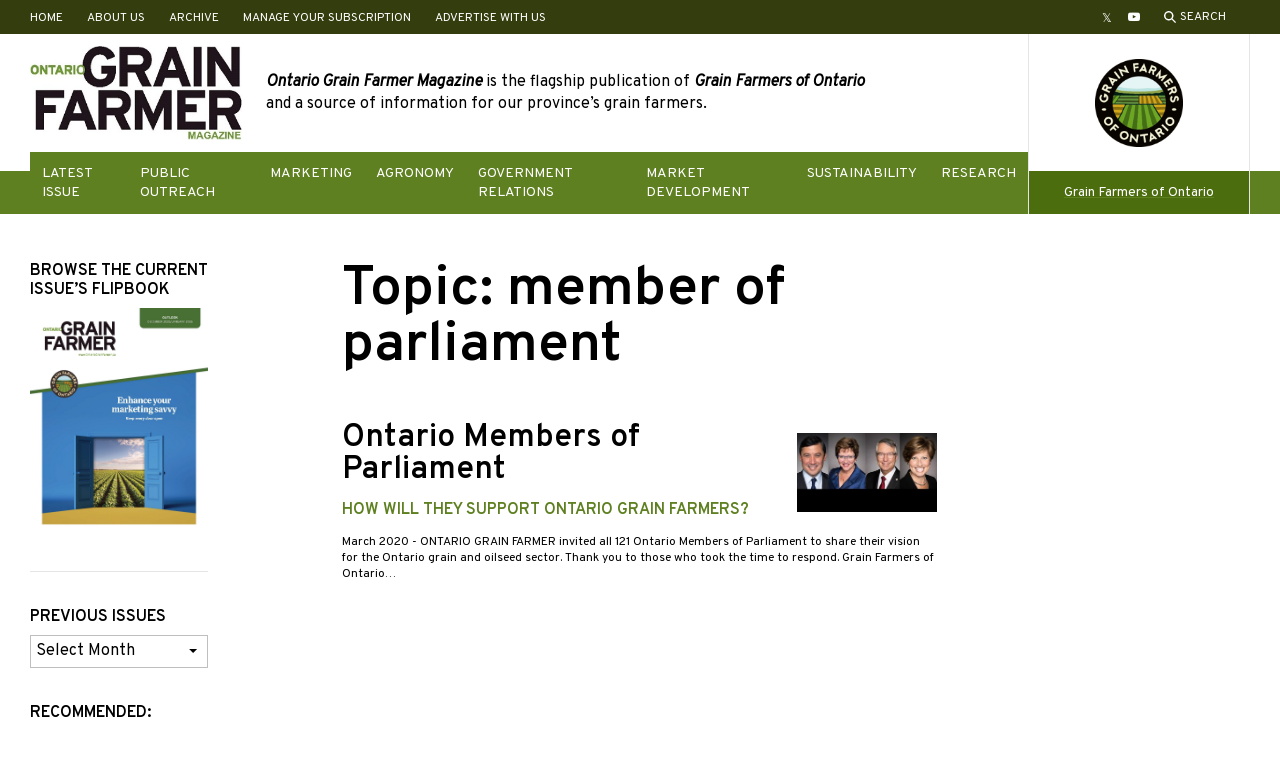

--- FILE ---
content_type: text/html; charset=UTF-8
request_url: https://ontariograinfarmer.ca/tag/member-of-parliament/
body_size: 13854
content:
<!doctype html>
<html lang="en-US">
	<head>
		<meta charset="UTF-8">
		<meta name="viewport" content="width=device-width, initial-scale=1">
		<link rel="icon" type="image/png" href="https://ontariograinfarmer.ca/wp-content/themes/ontariograinfarmer-2019/images/logos/favicon.png">
		<meta name='robots' content='index, follow, max-image-preview:large, max-snippet:-1, max-video-preview:-1' />

	<!-- This site is optimized with the Yoast SEO plugin v26.5 - https://yoast.com/wordpress/plugins/seo/ -->
	<title>member of parliament Archives - Ontario Grain Farmer</title>
	<link rel="canonical" href="https://ontariograinfarmer.ca/tag/member-of-parliament/" />
	<meta property="og:locale" content="en_US" />
	<meta property="og:type" content="article" />
	<meta property="og:title" content="member of parliament Archives - Ontario Grain Farmer" />
	<meta property="og:url" content="https://ontariograinfarmer.ca/tag/member-of-parliament/" />
	<meta property="og:site_name" content="Ontario Grain Farmer" />
	<meta name="twitter:card" content="summary_large_image" />
	<meta name="twitter:site" content="@GrainFarmerMag" />
	<script type="application/ld+json" class="yoast-schema-graph">{"@context":"https://schema.org","@graph":[{"@type":"CollectionPage","@id":"https://ontariograinfarmer.ca/tag/member-of-parliament/","url":"https://ontariograinfarmer.ca/tag/member-of-parliament/","name":"member of parliament Archives - Ontario Grain Farmer","isPartOf":{"@id":"https://ontariograinfarmer.ca/#website"},"primaryImageOfPage":{"@id":"https://ontariograinfarmer.ca/tag/member-of-parliament/#primaryimage"},"image":{"@id":"https://ontariograinfarmer.ca/tag/member-of-parliament/#primaryimage"},"thumbnailUrl":"https://ontariograinfarmer.ca/wp-content/uploads/2020/02/ontario-members-of-parliament-e1581604655851.jpg","breadcrumb":{"@id":"https://ontariograinfarmer.ca/tag/member-of-parliament/#breadcrumb"},"inLanguage":"en-US"},{"@type":"ImageObject","inLanguage":"en-US","@id":"https://ontariograinfarmer.ca/tag/member-of-parliament/#primaryimage","url":"https://ontariograinfarmer.ca/wp-content/uploads/2020/02/ontario-members-of-parliament-e1581604655851.jpg","contentUrl":"https://ontariograinfarmer.ca/wp-content/uploads/2020/02/ontario-members-of-parliament-e1581604655851.jpg","width":1030,"height":579,"caption":"(LEFT TO RIGHT) MICHAEL CHONG, WELLINGTON- HALTON HILLS; DIANE FINLEY, HALDIMAND-NORFOLK; LLOYD LONGFIELD, GUELPH, AND KAREN VECCHIO, ELGIN-MIDDLESEX-LONDON."},{"@type":"BreadcrumbList","@id":"https://ontariograinfarmer.ca/tag/member-of-parliament/#breadcrumb","itemListElement":[{"@type":"ListItem","position":1,"name":"Home","item":"https://ontariograinfarmer.ca/"},{"@type":"ListItem","position":2,"name":"member of parliament"}]},{"@type":"WebSite","@id":"https://ontariograinfarmer.ca/#website","url":"https://ontariograinfarmer.ca/","name":"Ontario Grain Farmer","description":"The magazine of Grain Farmers of Ontario","potentialAction":[{"@type":"SearchAction","target":{"@type":"EntryPoint","urlTemplate":"https://ontariograinfarmer.ca/?s={search_term_string}"},"query-input":{"@type":"PropertyValueSpecification","valueRequired":true,"valueName":"search_term_string"}}],"inLanguage":"en-US"}]}</script>
	<!-- / Yoast SEO plugin. -->


<link rel='dns-prefetch' href='//fonts.googleapis.com' />
<link rel="alternate" type="application/rss+xml" title="Ontario Grain Farmer &raquo; Feed" href="https://ontariograinfarmer.ca/feed/" />
<link rel="alternate" type="application/rss+xml" title="Ontario Grain Farmer &raquo; Comments Feed" href="https://ontariograinfarmer.ca/comments/feed/" />
<link rel="alternate" type="application/rss+xml" title="Ontario Grain Farmer &raquo; member of parliament Tag Feed" href="https://ontariograinfarmer.ca/tag/member-of-parliament/feed/" />
		<!-- This site uses the Google Analytics by MonsterInsights plugin v9.10.1 - Using Analytics tracking - https://www.monsterinsights.com/ -->
							<script src="//www.googletagmanager.com/gtag/js?id=G-WN4GDH5FVW"  data-cfasync="false" data-wpfc-render="false" type="text/javascript" async></script>
			<script data-cfasync="false" data-wpfc-render="false" type="text/javascript">
				var mi_version = '9.10.1';
				var mi_track_user = true;
				var mi_no_track_reason = '';
								var MonsterInsightsDefaultLocations = {"page_location":"https:\/\/ontariograinfarmer.ca\/tag\/member-of-parliament\/"};
								if ( typeof MonsterInsightsPrivacyGuardFilter === 'function' ) {
					var MonsterInsightsLocations = (typeof MonsterInsightsExcludeQuery === 'object') ? MonsterInsightsPrivacyGuardFilter( MonsterInsightsExcludeQuery ) : MonsterInsightsPrivacyGuardFilter( MonsterInsightsDefaultLocations );
				} else {
					var MonsterInsightsLocations = (typeof MonsterInsightsExcludeQuery === 'object') ? MonsterInsightsExcludeQuery : MonsterInsightsDefaultLocations;
				}

								var disableStrs = [
										'ga-disable-G-WN4GDH5FVW',
									];

				/* Function to detect opted out users */
				function __gtagTrackerIsOptedOut() {
					for (var index = 0; index < disableStrs.length; index++) {
						if (document.cookie.indexOf(disableStrs[index] + '=true') > -1) {
							return true;
						}
					}

					return false;
				}

				/* Disable tracking if the opt-out cookie exists. */
				if (__gtagTrackerIsOptedOut()) {
					for (var index = 0; index < disableStrs.length; index++) {
						window[disableStrs[index]] = true;
					}
				}

				/* Opt-out function */
				function __gtagTrackerOptout() {
					for (var index = 0; index < disableStrs.length; index++) {
						document.cookie = disableStrs[index] + '=true; expires=Thu, 31 Dec 2099 23:59:59 UTC; path=/';
						window[disableStrs[index]] = true;
					}
				}

				if ('undefined' === typeof gaOptout) {
					function gaOptout() {
						__gtagTrackerOptout();
					}
				}
								window.dataLayer = window.dataLayer || [];

				window.MonsterInsightsDualTracker = {
					helpers: {},
					trackers: {},
				};
				if (mi_track_user) {
					function __gtagDataLayer() {
						dataLayer.push(arguments);
					}

					function __gtagTracker(type, name, parameters) {
						if (!parameters) {
							parameters = {};
						}

						if (parameters.send_to) {
							__gtagDataLayer.apply(null, arguments);
							return;
						}

						if (type === 'event') {
														parameters.send_to = monsterinsights_frontend.v4_id;
							var hookName = name;
							if (typeof parameters['event_category'] !== 'undefined') {
								hookName = parameters['event_category'] + ':' + name;
							}

							if (typeof MonsterInsightsDualTracker.trackers[hookName] !== 'undefined') {
								MonsterInsightsDualTracker.trackers[hookName](parameters);
							} else {
								__gtagDataLayer('event', name, parameters);
							}
							
						} else {
							__gtagDataLayer.apply(null, arguments);
						}
					}

					__gtagTracker('js', new Date());
					__gtagTracker('set', {
						'developer_id.dZGIzZG': true,
											});
					if ( MonsterInsightsLocations.page_location ) {
						__gtagTracker('set', MonsterInsightsLocations);
					}
										__gtagTracker('config', 'G-WN4GDH5FVW', {"forceSSL":"true","link_attribution":"true"} );
										window.gtag = __gtagTracker;										(function () {
						/* https://developers.google.com/analytics/devguides/collection/analyticsjs/ */
						/* ga and __gaTracker compatibility shim. */
						var noopfn = function () {
							return null;
						};
						var newtracker = function () {
							return new Tracker();
						};
						var Tracker = function () {
							return null;
						};
						var p = Tracker.prototype;
						p.get = noopfn;
						p.set = noopfn;
						p.send = function () {
							var args = Array.prototype.slice.call(arguments);
							args.unshift('send');
							__gaTracker.apply(null, args);
						};
						var __gaTracker = function () {
							var len = arguments.length;
							if (len === 0) {
								return;
							}
							var f = arguments[len - 1];
							if (typeof f !== 'object' || f === null || typeof f.hitCallback !== 'function') {
								if ('send' === arguments[0]) {
									var hitConverted, hitObject = false, action;
									if ('event' === arguments[1]) {
										if ('undefined' !== typeof arguments[3]) {
											hitObject = {
												'eventAction': arguments[3],
												'eventCategory': arguments[2],
												'eventLabel': arguments[4],
												'value': arguments[5] ? arguments[5] : 1,
											}
										}
									}
									if ('pageview' === arguments[1]) {
										if ('undefined' !== typeof arguments[2]) {
											hitObject = {
												'eventAction': 'page_view',
												'page_path': arguments[2],
											}
										}
									}
									if (typeof arguments[2] === 'object') {
										hitObject = arguments[2];
									}
									if (typeof arguments[5] === 'object') {
										Object.assign(hitObject, arguments[5]);
									}
									if ('undefined' !== typeof arguments[1].hitType) {
										hitObject = arguments[1];
										if ('pageview' === hitObject.hitType) {
											hitObject.eventAction = 'page_view';
										}
									}
									if (hitObject) {
										action = 'timing' === arguments[1].hitType ? 'timing_complete' : hitObject.eventAction;
										hitConverted = mapArgs(hitObject);
										__gtagTracker('event', action, hitConverted);
									}
								}
								return;
							}

							function mapArgs(args) {
								var arg, hit = {};
								var gaMap = {
									'eventCategory': 'event_category',
									'eventAction': 'event_action',
									'eventLabel': 'event_label',
									'eventValue': 'event_value',
									'nonInteraction': 'non_interaction',
									'timingCategory': 'event_category',
									'timingVar': 'name',
									'timingValue': 'value',
									'timingLabel': 'event_label',
									'page': 'page_path',
									'location': 'page_location',
									'title': 'page_title',
									'referrer' : 'page_referrer',
								};
								for (arg in args) {
																		if (!(!args.hasOwnProperty(arg) || !gaMap.hasOwnProperty(arg))) {
										hit[gaMap[arg]] = args[arg];
									} else {
										hit[arg] = args[arg];
									}
								}
								return hit;
							}

							try {
								f.hitCallback();
							} catch (ex) {
							}
						};
						__gaTracker.create = newtracker;
						__gaTracker.getByName = newtracker;
						__gaTracker.getAll = function () {
							return [];
						};
						__gaTracker.remove = noopfn;
						__gaTracker.loaded = true;
						window['__gaTracker'] = __gaTracker;
					})();
									} else {
										console.log("");
					(function () {
						function __gtagTracker() {
							return null;
						}

						window['__gtagTracker'] = __gtagTracker;
						window['gtag'] = __gtagTracker;
					})();
									}
			</script>
							<!-- / Google Analytics by MonsterInsights -->
		<style id='wp-img-auto-sizes-contain-inline-css' type='text/css'>
img:is([sizes=auto i],[sizes^="auto," i]){contain-intrinsic-size:3000px 1500px}
/*# sourceURL=wp-img-auto-sizes-contain-inline-css */
</style>
<link rel='stylesheet' id='adsanity-default-css-css' href='https://ontariograinfarmer.ca/wp-content/plugins/adsanity/dist/css/widget-default.css?ver=1.9.5' type='text/css' media='screen' />
<style id='wp-emoji-styles-inline-css' type='text/css'>

	img.wp-smiley, img.emoji {
		display: inline !important;
		border: none !important;
		box-shadow: none !important;
		height: 1em !important;
		width: 1em !important;
		margin: 0 0.07em !important;
		vertical-align: -0.1em !important;
		background: none !important;
		padding: 0 !important;
	}
/*# sourceURL=wp-emoji-styles-inline-css */
</style>
<style id='classic-theme-styles-inline-css' type='text/css'>
/*! This file is auto-generated */
.wp-block-button__link{color:#fff;background-color:#32373c;border-radius:9999px;box-shadow:none;text-decoration:none;padding:calc(.667em + 2px) calc(1.333em + 2px);font-size:1.125em}.wp-block-file__button{background:#32373c;color:#fff;text-decoration:none}
/*# sourceURL=/wp-includes/css/classic-themes.min.css */
</style>
<link rel='stylesheet' id='adsanity-vii-css' href='https://ontariograinfarmer.ca/wp-content/plugins/adsanity-vi-video-ads/public/dist/bundle.css?ver=1.4' type='text/css' media='all' />
<link rel='stylesheet' id='pb-theme-fonts-css' href='https://fonts.googleapis.com/css?family=Overpass%3A400%2C400i%2C600&#038;display=swap&#038;ver=1.2.0' type='text/css' media='all' />
<link rel='stylesheet' id='pb-style-css' href='https://ontariograinfarmer.ca/wp-content/themes/ontariograinfarmer-2019/style.css?ver=1.2.0' type='text/css' media='all' />
<script type="text/javascript" src="https://ontariograinfarmer.ca/wp-content/plugins/google-analytics-for-wordpress/assets/js/frontend-gtag.min.js?ver=9.10.1" id="monsterinsights-frontend-script-js" async="async" data-wp-strategy="async"></script>
<script data-cfasync="false" data-wpfc-render="false" type="text/javascript" id='monsterinsights-frontend-script-js-extra'>/* <![CDATA[ */
var monsterinsights_frontend = {"js_events_tracking":"true","download_extensions":"doc,pdf,ppt,zip,xls,docx,pptx,xlsx","inbound_paths":"[{\"path\":\"\\\/go\\\/\",\"label\":\"affiliate\"},{\"path\":\"\\\/recommend\\\/\",\"label\":\"affiliate\"}]","home_url":"https:\/\/ontariograinfarmer.ca","hash_tracking":"false","v4_id":"G-WN4GDH5FVW"};/* ]]> */
</script>
<script type="text/javascript" src="https://ontariograinfarmer.ca/wp-includes/js/jquery/jquery.min.js?ver=3.7.1" id="jquery-core-js"></script>
<script type="text/javascript" src="https://ontariograinfarmer.ca/wp-includes/js/jquery/jquery-migrate.min.js?ver=3.4.1" id="jquery-migrate-js"></script>
<link rel="https://api.w.org/" href="https://ontariograinfarmer.ca/wp-json/" /><link rel="alternate" title="JSON" type="application/json" href="https://ontariograinfarmer.ca/wp-json/wp/v2/tags/309" /><link rel="EditURI" type="application/rsd+xml" title="RSD" href="https://ontariograinfarmer.ca/xmlrpc.php?rsd" />
<meta name="generator" content="WordPress 6.9" />
<link rel="icon" href="https://ontariograinfarmer.ca/wp-content/uploads/2017/07/cropped-ogf-32x32.png" sizes="32x32" />
<link rel="icon" href="https://ontariograinfarmer.ca/wp-content/uploads/2017/07/cropped-ogf-192x192.png" sizes="192x192" />
<link rel="apple-touch-icon" href="https://ontariograinfarmer.ca/wp-content/uploads/2017/07/cropped-ogf-180x180.png" />
<meta name="msapplication-TileImage" content="https://ontariograinfarmer.ca/wp-content/uploads/2017/07/cropped-ogf-270x270.png" />
		<style type="text/css" id="wp-custom-css">
			[href*="twitter.com"]:before {
		content: "\1D54F"!important;
}		</style>
			<style id='wp-block-heading-inline-css' type='text/css'>
h1:where(.wp-block-heading).has-background,h2:where(.wp-block-heading).has-background,h3:where(.wp-block-heading).has-background,h4:where(.wp-block-heading).has-background,h5:where(.wp-block-heading).has-background,h6:where(.wp-block-heading).has-background{padding:1.25em 2.375em}h1.has-text-align-left[style*=writing-mode]:where([style*=vertical-lr]),h1.has-text-align-right[style*=writing-mode]:where([style*=vertical-rl]),h2.has-text-align-left[style*=writing-mode]:where([style*=vertical-lr]),h2.has-text-align-right[style*=writing-mode]:where([style*=vertical-rl]),h3.has-text-align-left[style*=writing-mode]:where([style*=vertical-lr]),h3.has-text-align-right[style*=writing-mode]:where([style*=vertical-rl]),h4.has-text-align-left[style*=writing-mode]:where([style*=vertical-lr]),h4.has-text-align-right[style*=writing-mode]:where([style*=vertical-rl]),h5.has-text-align-left[style*=writing-mode]:where([style*=vertical-lr]),h5.has-text-align-right[style*=writing-mode]:where([style*=vertical-rl]),h6.has-text-align-left[style*=writing-mode]:where([style*=vertical-lr]),h6.has-text-align-right[style*=writing-mode]:where([style*=vertical-rl]){rotate:180deg}
/*# sourceURL=https://ontariograinfarmer.ca/wp-includes/blocks/heading/style.min.css */
</style>
<style id='wp-block-list-inline-css' type='text/css'>
ol,ul{box-sizing:border-box}:root :where(.wp-block-list.has-background){padding:1.25em 2.375em}
/*# sourceURL=https://ontariograinfarmer.ca/wp-includes/blocks/list/style.min.css */
</style>
<style id='wp-block-paragraph-inline-css' type='text/css'>
.is-small-text{font-size:.875em}.is-regular-text{font-size:1em}.is-large-text{font-size:2.25em}.is-larger-text{font-size:3em}.has-drop-cap:not(:focus):first-letter{float:left;font-size:8.4em;font-style:normal;font-weight:100;line-height:.68;margin:.05em .1em 0 0;text-transform:uppercase}body.rtl .has-drop-cap:not(:focus):first-letter{float:none;margin-left:.1em}p.has-drop-cap.has-background{overflow:hidden}:root :where(p.has-background){padding:1.25em 2.375em}:where(p.has-text-color:not(.has-link-color)) a{color:inherit}p.has-text-align-left[style*="writing-mode:vertical-lr"],p.has-text-align-right[style*="writing-mode:vertical-rl"]{rotate:180deg}
/*# sourceURL=https://ontariograinfarmer.ca/wp-includes/blocks/paragraph/style.min.css */
</style>
<style id='wp-block-table-inline-css' type='text/css'>
.wp-block-table{overflow-x:auto}.wp-block-table table{border-collapse:collapse;width:100%}.wp-block-table thead{border-bottom:3px solid}.wp-block-table tfoot{border-top:3px solid}.wp-block-table td,.wp-block-table th{border:1px solid;padding:.5em}.wp-block-table .has-fixed-layout{table-layout:fixed;width:100%}.wp-block-table .has-fixed-layout td,.wp-block-table .has-fixed-layout th{word-break:break-word}.wp-block-table.aligncenter,.wp-block-table.alignleft,.wp-block-table.alignright{display:table;width:auto}.wp-block-table.aligncenter td,.wp-block-table.aligncenter th,.wp-block-table.alignleft td,.wp-block-table.alignleft th,.wp-block-table.alignright td,.wp-block-table.alignright th{word-break:break-word}.wp-block-table .has-subtle-light-gray-background-color{background-color:#f3f4f5}.wp-block-table .has-subtle-pale-green-background-color{background-color:#e9fbe5}.wp-block-table .has-subtle-pale-blue-background-color{background-color:#e7f5fe}.wp-block-table .has-subtle-pale-pink-background-color{background-color:#fcf0ef}.wp-block-table.is-style-stripes{background-color:initial;border-collapse:inherit;border-spacing:0}.wp-block-table.is-style-stripes tbody tr:nth-child(odd){background-color:#f0f0f0}.wp-block-table.is-style-stripes.has-subtle-light-gray-background-color tbody tr:nth-child(odd){background-color:#f3f4f5}.wp-block-table.is-style-stripes.has-subtle-pale-green-background-color tbody tr:nth-child(odd){background-color:#e9fbe5}.wp-block-table.is-style-stripes.has-subtle-pale-blue-background-color tbody tr:nth-child(odd){background-color:#e7f5fe}.wp-block-table.is-style-stripes.has-subtle-pale-pink-background-color tbody tr:nth-child(odd){background-color:#fcf0ef}.wp-block-table.is-style-stripes td,.wp-block-table.is-style-stripes th{border-color:#0000}.wp-block-table.is-style-stripes{border-bottom:1px solid #f0f0f0}.wp-block-table .has-border-color td,.wp-block-table .has-border-color th,.wp-block-table .has-border-color tr,.wp-block-table .has-border-color>*{border-color:inherit}.wp-block-table table[style*=border-top-color] tr:first-child,.wp-block-table table[style*=border-top-color] tr:first-child td,.wp-block-table table[style*=border-top-color] tr:first-child th,.wp-block-table table[style*=border-top-color]>*,.wp-block-table table[style*=border-top-color]>* td,.wp-block-table table[style*=border-top-color]>* th{border-top-color:inherit}.wp-block-table table[style*=border-top-color] tr:not(:first-child){border-top-color:initial}.wp-block-table table[style*=border-right-color] td:last-child,.wp-block-table table[style*=border-right-color] th,.wp-block-table table[style*=border-right-color] tr,.wp-block-table table[style*=border-right-color]>*{border-right-color:inherit}.wp-block-table table[style*=border-bottom-color] tr:last-child,.wp-block-table table[style*=border-bottom-color] tr:last-child td,.wp-block-table table[style*=border-bottom-color] tr:last-child th,.wp-block-table table[style*=border-bottom-color]>*,.wp-block-table table[style*=border-bottom-color]>* td,.wp-block-table table[style*=border-bottom-color]>* th{border-bottom-color:inherit}.wp-block-table table[style*=border-bottom-color] tr:not(:last-child){border-bottom-color:initial}.wp-block-table table[style*=border-left-color] td:first-child,.wp-block-table table[style*=border-left-color] th,.wp-block-table table[style*=border-left-color] tr,.wp-block-table table[style*=border-left-color]>*{border-left-color:inherit}.wp-block-table table[style*=border-style] td,.wp-block-table table[style*=border-style] th,.wp-block-table table[style*=border-style] tr,.wp-block-table table[style*=border-style]>*{border-style:inherit}.wp-block-table table[style*=border-width] td,.wp-block-table table[style*=border-width] th,.wp-block-table table[style*=border-width] tr,.wp-block-table table[style*=border-width]>*{border-style:inherit;border-width:inherit}
/*# sourceURL=https://ontariograinfarmer.ca/wp-includes/blocks/table/style.min.css */
</style>
<style id='global-styles-inline-css' type='text/css'>
:root{--wp--preset--aspect-ratio--square: 1;--wp--preset--aspect-ratio--4-3: 4/3;--wp--preset--aspect-ratio--3-4: 3/4;--wp--preset--aspect-ratio--3-2: 3/2;--wp--preset--aspect-ratio--2-3: 2/3;--wp--preset--aspect-ratio--16-9: 16/9;--wp--preset--aspect-ratio--9-16: 9/16;--wp--preset--gradient--vivid-cyan-blue-to-vivid-purple: linear-gradient(135deg,rgb(6,147,227) 0%,rgb(155,81,224) 100%);--wp--preset--gradient--light-green-cyan-to-vivid-green-cyan: linear-gradient(135deg,rgb(122,220,180) 0%,rgb(0,208,130) 100%);--wp--preset--gradient--luminous-vivid-amber-to-luminous-vivid-orange: linear-gradient(135deg,rgb(252,185,0) 0%,rgb(255,105,0) 100%);--wp--preset--gradient--luminous-vivid-orange-to-vivid-red: linear-gradient(135deg,rgb(255,105,0) 0%,rgb(207,46,46) 100%);--wp--preset--gradient--very-light-gray-to-cyan-bluish-gray: linear-gradient(135deg,rgb(238,238,238) 0%,rgb(169,184,195) 100%);--wp--preset--gradient--cool-to-warm-spectrum: linear-gradient(135deg,rgb(74,234,220) 0%,rgb(151,120,209) 20%,rgb(207,42,186) 40%,rgb(238,44,130) 60%,rgb(251,105,98) 80%,rgb(254,248,76) 100%);--wp--preset--gradient--blush-light-purple: linear-gradient(135deg,rgb(255,206,236) 0%,rgb(152,150,240) 100%);--wp--preset--gradient--blush-bordeaux: linear-gradient(135deg,rgb(254,205,165) 0%,rgb(254,45,45) 50%,rgb(107,0,62) 100%);--wp--preset--gradient--luminous-dusk: linear-gradient(135deg,rgb(255,203,112) 0%,rgb(199,81,192) 50%,rgb(65,88,208) 100%);--wp--preset--gradient--pale-ocean: linear-gradient(135deg,rgb(255,245,203) 0%,rgb(182,227,212) 50%,rgb(51,167,181) 100%);--wp--preset--gradient--electric-grass: linear-gradient(135deg,rgb(202,248,128) 0%,rgb(113,206,126) 100%);--wp--preset--gradient--midnight: linear-gradient(135deg,rgb(2,3,129) 0%,rgb(40,116,252) 100%);--wp--preset--font-size--small: 12px;--wp--preset--font-size--medium: 20px;--wp--preset--font-size--large: 36px;--wp--preset--font-size--x-large: 42px;--wp--preset--spacing--20: 0.44rem;--wp--preset--spacing--30: 0.67rem;--wp--preset--spacing--40: 1rem;--wp--preset--spacing--50: 1.5rem;--wp--preset--spacing--60: 2.25rem;--wp--preset--spacing--70: 3.38rem;--wp--preset--spacing--80: 5.06rem;--wp--preset--shadow--natural: 6px 6px 9px rgba(0, 0, 0, 0.2);--wp--preset--shadow--deep: 12px 12px 50px rgba(0, 0, 0, 0.4);--wp--preset--shadow--sharp: 6px 6px 0px rgba(0, 0, 0, 0.2);--wp--preset--shadow--outlined: 6px 6px 0px -3px rgb(255, 255, 255), 6px 6px rgb(0, 0, 0);--wp--preset--shadow--crisp: 6px 6px 0px rgb(0, 0, 0);}:where(.is-layout-flex){gap: 0.5em;}:where(.is-layout-grid){gap: 0.5em;}body .is-layout-flex{display: flex;}.is-layout-flex{flex-wrap: wrap;align-items: center;}.is-layout-flex > :is(*, div){margin: 0;}body .is-layout-grid{display: grid;}.is-layout-grid > :is(*, div){margin: 0;}:where(.wp-block-columns.is-layout-flex){gap: 2em;}:where(.wp-block-columns.is-layout-grid){gap: 2em;}:where(.wp-block-post-template.is-layout-flex){gap: 1.25em;}:where(.wp-block-post-template.is-layout-grid){gap: 1.25em;}.has-vivid-cyan-blue-to-vivid-purple-gradient-background{background: var(--wp--preset--gradient--vivid-cyan-blue-to-vivid-purple) !important;}.has-light-green-cyan-to-vivid-green-cyan-gradient-background{background: var(--wp--preset--gradient--light-green-cyan-to-vivid-green-cyan) !important;}.has-luminous-vivid-amber-to-luminous-vivid-orange-gradient-background{background: var(--wp--preset--gradient--luminous-vivid-amber-to-luminous-vivid-orange) !important;}.has-luminous-vivid-orange-to-vivid-red-gradient-background{background: var(--wp--preset--gradient--luminous-vivid-orange-to-vivid-red) !important;}.has-very-light-gray-to-cyan-bluish-gray-gradient-background{background: var(--wp--preset--gradient--very-light-gray-to-cyan-bluish-gray) !important;}.has-cool-to-warm-spectrum-gradient-background{background: var(--wp--preset--gradient--cool-to-warm-spectrum) !important;}.has-blush-light-purple-gradient-background{background: var(--wp--preset--gradient--blush-light-purple) !important;}.has-blush-bordeaux-gradient-background{background: var(--wp--preset--gradient--blush-bordeaux) !important;}.has-luminous-dusk-gradient-background{background: var(--wp--preset--gradient--luminous-dusk) !important;}.has-pale-ocean-gradient-background{background: var(--wp--preset--gradient--pale-ocean) !important;}.has-electric-grass-gradient-background{background: var(--wp--preset--gradient--electric-grass) !important;}.has-midnight-gradient-background{background: var(--wp--preset--gradient--midnight) !important;}.has-small-font-size{font-size: var(--wp--preset--font-size--small) !important;}.has-medium-font-size{font-size: var(--wp--preset--font-size--medium) !important;}.has-large-font-size{font-size: var(--wp--preset--font-size--large) !important;}.has-x-large-font-size{font-size: var(--wp--preset--font-size--x-large) !important;}
/*# sourceURL=global-styles-inline-css */
</style>
</head>
	<body class="archive tag tag-member-of-parliament tag-309 wp-embed-responsive wp-theme-ontariograinfarmer-2019">
				<a class="u-sr-only u-skip-link" href="#content">Skip to content</a>
		<div class="c-super-header u-hidden-mobile">
			<div class="o-container">
				<div class="c-super-header__content">
					<ul id="header-links" class="o-list-bare c-footer-nav c-footer-nav--header"><li id="menu-item-6650" class="menu-item menu-item-type-post_type menu-item-object-page menu-item-home menu-item-6650"><a href="https://ontariograinfarmer.ca/">Home</a></li>
<li id="menu-item-3243" class="menu-item menu-item-type-post_type menu-item-object-page menu-item-3243"><a href="https://ontariograinfarmer.ca/about-us/">About Us</a></li>
<li id="menu-item-3244" class="menu-item menu-item-type-post_type menu-item-object-page current_page_parent menu-item-3244"><a href="https://ontariograinfarmer.ca/posts/">Archive</a></li>
<li id="menu-item-12892" class="menu-item menu-item-type-custom menu-item-object-custom menu-item-12892"><a target="_blank" href="https://gfo1.typeform.com/ogf-mag-status">Manage Your Subscription</a></li>
<li id="menu-item-12988" class="menu-item menu-item-type-post_type menu-item-object-page menu-item-12988"><a href="https://ontariograinfarmer.ca/advertise-with-us/">Advertise With Us</a></li>
</ul>					<div class="c-super-header__social-search">
						<ul id="social-links-header" class="o-list-bare c-social-nav__list"><li id="menu-item-3219" class="menu-item menu-item-type-custom menu-item-object-custom menu-item-3219"><a target="_blank" href="http://www.twitter.com/grainfarmermag"><span class="u-sr-only">Twitter</span></a></li>
<li id="menu-item-3263" class="menu-item menu-item-type-custom menu-item-object-custom menu-item-3263"><a target="_blank" href="https://www.youtube.com/user/grainfarmersontario"><span class="u-sr-only">YouTube</span></a></li>
</ul>						<a href="https://ontariograinfarmer.ca/search/" class="o-button-bare c-button-search">
							<svg xmlns="http://www.w3.org/2000/svg" viewBox="0 0 12 12" width="12" height="12" fill="#fff" class="c-button-search__icon">
								<path d="M4.75,1.5A3.25,3.25,0,1,1,1.5,4.75,3.26,3.26,0,0,1,4.75,1.5m0-1.5A4.75,4.75,0,1,0,9.5,4.75,4.75,4.75,0,0,0,4.75,0Z"/>
								<rect class="cls-1" x="9.5" y="7.4" width="0.35" height="4.54" transform="translate(-4.01 9.67) rotate(-45)"/>
								<polygon points="8.19 7.34 7.34 8.19 11.15 12 12 11.15 8.19 7.34 8.19 7.34"/>
							</svg>
							<span class="c-button-search__label">Search</span>
						</a>
					</div>
				</div>
			</div>
		</div>
		<header class="c-site-header">
			<div class="c-mobile-navigation-controls u-hidden-desktop">
				<a href="https://ontariograinfarmer.ca/search/" class="o-button-bare c-button-search">
					<svg xmlns="http://www.w3.org/2000/svg" viewBox="0 0 12 12" width="12" height="12" fill="#000" class="c-button-search__icon">
						<path d="M4.75,1.5A3.25,3.25,0,1,1,1.5,4.75,3.26,3.26,0,0,1,4.75,1.5m0-1.5A4.75,4.75,0,1,0,9.5,4.75,4.75,4.75,0,0,0,4.75,0Z"/>
						<rect class="cls-1" x="9.5" y="7.4" width="0.35" height="4.54" transform="translate(-4.01 9.67) rotate(-45)"/>
						<polygon points="8.19 7.34 7.34 8.19 11.15 12 12 11.15 8.19 7.34 8.19 7.34"/>
					</svg>
					<span class="c-button-search__label">Search</span>
				</a>
				<button type="button" class="o-button-bare c-nav-toggle js-menu-toggle" aria-controls="primary-navigation">
					<span class="c-nav-toggle__box">
						<span class="c-nav-toggle__inner"></span>
					</span>
					<span class="u-sr-only">Toggle menu</span>
				</button>
			</div>
			<div class="o-container">
				<div class="c-site-header__parts">
					<div class="c-site-header__left">
						<div class="c-site-header__parts-inner">
							<div class="c-site-header__top">
								<div class="c-site-header__content">
									<a href="https://ontariograinfarmer.ca/" class="c-site-header__logo" rel="home">
										<img src="https://ontariograinfarmer.ca/wp-content/themes/ontariograinfarmer-2019/images/logos/ontario-grain-farmer-magazine-logo.png" alt="Ontario Grain Farmer">
									</a>
																			<div class="c-site-header__intro-text u-hidden-mobile">
											<div id="text-14" class="widget_text">			<div class="textwidget"><p><b><i>Ontario Grain Farmer Magazine</i></b> is the flagship publication of <b><i>Grain Farmers of Ontario</i></b> and a source of information for our province’s grain farmers.<span class="Apple-converted-space"> </span></p>
</div>
		</div>										</div>
																	</div>
							</div>
							<div class="c-site-header__bottom">
								<nav class="c-primary-nav" aria-label="Primary Menu">
									<ul id="primary-navigation" class="o-list-bare c-primary-nav__list js-primary-navigation"><li id="menu-item-12989" class="menu-item menu-item-type-custom menu-item-object-custom menu-item-has-children menu-item-12989"><a href="https://ontariograinfarmer.ca/2025/12/">Latest Issue</a>
<ul class="sub-menu">
	<li id="menu-item-12993" class="menu-item menu-item-type-custom menu-item-object-custom menu-item-12993"><a href="https://ontariograinfarmer.ca/2025/11/">November Issue</a></li>
	<li id="menu-item-12990" class="menu-item menu-item-type-custom menu-item-object-custom menu-item-12990"><a href="https://ontariograinfarmer.ca/2025/10/">October Issue</a></li>
</ul>
</li>
<li id="menu-item-3231" class="menu-item menu-item-type-taxonomy menu-item-object-category menu-item-3231"><a href="https://ontariograinfarmer.ca/category/public-outreach/">Public Outreach</a></li>
<li id="menu-item-3232" class="menu-item menu-item-type-taxonomy menu-item-object-category menu-item-3232"><a href="https://ontariograinfarmer.ca/category/marketing/">Marketing</a></li>
<li id="menu-item-3233" class="menu-item menu-item-type-taxonomy menu-item-object-category menu-item-3233"><a href="https://ontariograinfarmer.ca/category/agronomy/">Agronomy</a></li>
<li id="menu-item-5725" class="menu-item menu-item-type-taxonomy menu-item-object-category menu-item-5725"><a href="https://ontariograinfarmer.ca/category/government-relations/">Government Relations</a></li>
<li id="menu-item-3236" class="menu-item menu-item-type-taxonomy menu-item-object-category menu-item-3236"><a href="https://ontariograinfarmer.ca/category/market-development/">Market Development</a></li>
<li id="menu-item-3237" class="menu-item menu-item-type-taxonomy menu-item-object-category menu-item-3237"><a href="https://ontariograinfarmer.ca/category/sustainability/">Sustainability</a></li>
<li id="menu-item-3238" class="menu-item menu-item-type-taxonomy menu-item-object-category menu-item-3238"><a href="https://ontariograinfarmer.ca/category/research/">Research</a></li>
</ul>								</nav>
							</div>
						</div>
					</div>
					<div class="c-site-header__right u-hidden-mobile">
						<a href="https://gfo.ca/" class="c-site-header__sister-site-link c-site-header__parts-inner">
							<div class="c-site-header__top">
								<div class="c-site-header__sister-site-logo">
									<img src="https://ontariograinfarmer.ca/wp-content/themes/ontariograinfarmer-2019/images/logos/gfo-logo.png" alt="Grain Farmers of Ontario logo">
								</div>
							</div>
							<div class="c-site-header__bottom c-site-header__sister-site-title">
								Grain Farmers of Ontario							</div>
						</a>
					</div>
				</div>
			</div>
		</header>
		<main id="content" class="c-main-content">

	<div class="o-container">
		<div class="o-row">
			<div class="o-col u-10of12-md u-7of12-lg u-6of12-xl u-offset-1of12-lg u-offset-1of12-md">
				<div class="u-margin-bottom-md">
					<h1 class="u-margin-bottom-xl">
						Topic: <span>member of parliament</span>					</h1>
														</div>

																		<ul class="o-list-bare c-posts-list">
																				<li>
								<a href="https://ontariograinfarmer.ca/2020/03/01/ontario-members-of-parliament/" class="c-post post-7097 post type-post status-publish format-standard has-post-thumbnail hentry category-also-in-this-issue category-government-relations tag-advocate-for-farmers tag-brm tag-member-of-parliament">
	<article>
				<div class="wp-block-media-text has-media-on-the-right is-vertically-aligned-center is-hidden-on-mobile" style="grid-template-columns: auto 140px;">
							<div class="wp-block-media-text__media">
					<img width="300" height="169" src="https://ontariograinfarmer.ca/wp-content/uploads/2020/02/ontario-members-of-parliament-e1581604655851-300x169.jpg" class="c-post__thumbnail wp-post-image" alt="" decoding="async" fetchpriority="high" srcset="https://ontariograinfarmer.ca/wp-content/uploads/2020/02/ontario-members-of-parliament-e1581604655851-300x169.jpg 300w, https://ontariograinfarmer.ca/wp-content/uploads/2020/02/ontario-members-of-parliament-e1581604655851-1024x576.jpg 1024w, https://ontariograinfarmer.ca/wp-content/uploads/2020/02/ontario-members-of-parliament-e1581604655851-768x432.jpg 768w, https://ontariograinfarmer.ca/wp-content/uploads/2020/02/ontario-members-of-parliament-e1581604655851.jpg 1030w" sizes="(max-width: 300px) 100vw, 300px" />				</div>
						<div class="wp-block-media-text__content">
				<h2 class="c-post__title">Ontario Members of Parliament</h2>									<p class="c-post__subheading">HOW WILL THEY SUPPORT ONTARIO GRAIN FARMERS?</p>
							</div>
		</div>
		<div class="c-post__excerpt">
			<time dateTime="2020-03-01">
				March 2020			</time> -
			ONTARIO GRAIN FARMER invited all 121 Ontario Members of Parliament to share their vision for the Ontario grain and oilseed sector. Thank you to those who took the time to respond. Grain Farmers of Ontario&#8230;		</div>
	</article>
</a>
							</li>
											</ul>

								</div>
			<div class="o-col o-col--first-lg u-2of12-xl u-3of12-lg u-10of12-md u-offset-1of12-md u-offset-0of12-lg c-sidebar c-sidebar--default">
			<div class="u-margin-bottom-lg">
			<aside id="text-20" class="c-widget widget_text"><h2 class="c-h4 c-widget__title">Browse the Current Issue&#8217;s Flipbook</h2>			<div class="textwidget"><p><a href="https://ontariograinfarmer.ca/flipbook/2025/2025-12-DecemberJanuary/index.html" target="_blank" rel="noopener"><img loading="lazy" decoding="async" class="alignnone wp-image-14113 size-full" src="https://ontariograinfarmer.ca/wp-content/uploads/2025/12/OGF_Dec_Jan_2025_2026_Issue.jpg" alt="" width="1675" height="2125" srcset="https://ontariograinfarmer.ca/wp-content/uploads/2025/12/OGF_Dec_Jan_2025_2026_Issue.jpg 1675w, https://ontariograinfarmer.ca/wp-content/uploads/2025/12/OGF_Dec_Jan_2025_2026_Issue-236x300.jpg 236w, https://ontariograinfarmer.ca/wp-content/uploads/2025/12/OGF_Dec_Jan_2025_2026_Issue-807x1024.jpg 807w, https://ontariograinfarmer.ca/wp-content/uploads/2025/12/OGF_Dec_Jan_2025_2026_Issue-768x974.jpg 768w, https://ontariograinfarmer.ca/wp-content/uploads/2025/12/OGF_Dec_Jan_2025_2026_Issue-1211x1536.jpg 1211w, https://ontariograinfarmer.ca/wp-content/uploads/2025/12/OGF_Dec_Jan_2025_2026_Issue-1614x2048.jpg 1614w" sizes="auto, (max-width: 1675px) 100vw, 1675px" /></a></p>
</div>
		</aside><aside id="archives-5" class="c-widget widget_archive"><h2 class="c-h4 c-widget__title">Previous Issues</h2>		<label class="screen-reader-text" for="archives-dropdown-5">Previous Issues</label>
		<select id="archives-dropdown-5" name="archive-dropdown">
			
			<option value="">Select Month</option>
				<option value='https://ontariograinfarmer.ca/2025/12/'> December 2025 </option>
	<option value='https://ontariograinfarmer.ca/2025/11/'> November 2025 </option>
	<option value='https://ontariograinfarmer.ca/2025/10/'> October 2025 </option>
	<option value='https://ontariograinfarmer.ca/2025/09/'> September 2025 </option>
	<option value='https://ontariograinfarmer.ca/2025/08/'> August 2025 </option>
	<option value='https://ontariograinfarmer.ca/2025/07/'> July 2025 </option>
	<option value='https://ontariograinfarmer.ca/2025/06/'> June 2025 </option>
	<option value='https://ontariograinfarmer.ca/2025/04/'> April 2025 </option>
	<option value='https://ontariograinfarmer.ca/2025/03/'> March 2025 </option>
	<option value='https://ontariograinfarmer.ca/2025/02/'> February 2025 </option>
	<option value='https://ontariograinfarmer.ca/2024/12/'> December 2024 </option>
	<option value='https://ontariograinfarmer.ca/2024/11/'> November 2024 </option>
	<option value='https://ontariograinfarmer.ca/2024/10/'> October 2024 </option>
	<option value='https://ontariograinfarmer.ca/2024/09/'> September 2024 </option>
	<option value='https://ontariograinfarmer.ca/2024/08/'> August 2024 </option>
	<option value='https://ontariograinfarmer.ca/2024/06/'> June 2024 </option>
	<option value='https://ontariograinfarmer.ca/2024/04/'> April 2024 </option>
	<option value='https://ontariograinfarmer.ca/2024/03/'> March 2024 </option>
	<option value='https://ontariograinfarmer.ca/2024/02/'> February 2024 </option>
	<option value='https://ontariograinfarmer.ca/2023/12/'> December 2023 </option>
	<option value='https://ontariograinfarmer.ca/2023/11/'> November 2023 </option>
	<option value='https://ontariograinfarmer.ca/2023/10/'> October 2023 </option>
	<option value='https://ontariograinfarmer.ca/2023/09/'> September 2023 </option>
	<option value='https://ontariograinfarmer.ca/2023/08/'> August 2023 </option>
	<option value='https://ontariograinfarmer.ca/2023/06/'> June 2023 </option>
	<option value='https://ontariograinfarmer.ca/2023/04/'> April 2023 </option>
	<option value='https://ontariograinfarmer.ca/2023/03/'> March 2023 </option>
	<option value='https://ontariograinfarmer.ca/2023/02/'> February 2023 </option>
	<option value='https://ontariograinfarmer.ca/2022/12/'> December 2022 </option>
	<option value='https://ontariograinfarmer.ca/2022/11/'> November 2022 </option>
	<option value='https://ontariograinfarmer.ca/2022/10/'> October 2022 </option>
	<option value='https://ontariograinfarmer.ca/2022/09/'> September 2022 </option>
	<option value='https://ontariograinfarmer.ca/2022/08/'> August 2022 </option>
	<option value='https://ontariograinfarmer.ca/2022/06/'> June 2022 </option>
	<option value='https://ontariograinfarmer.ca/2022/04/'> April 2022 </option>
	<option value='https://ontariograinfarmer.ca/2022/03/'> March 2022 </option>
	<option value='https://ontariograinfarmer.ca/2022/02/'> February 2022 </option>
	<option value='https://ontariograinfarmer.ca/2021/12/'> December 2021 </option>
	<option value='https://ontariograinfarmer.ca/2021/11/'> November 2021 </option>
	<option value='https://ontariograinfarmer.ca/2021/10/'> October 2021 </option>
	<option value='https://ontariograinfarmer.ca/2021/09/'> September 2021 </option>
	<option value='https://ontariograinfarmer.ca/2021/08/'> August 2021 </option>
	<option value='https://ontariograinfarmer.ca/2021/07/'> July 2021 </option>
	<option value='https://ontariograinfarmer.ca/2021/06/'> June 2021 </option>
	<option value='https://ontariograinfarmer.ca/2021/05/'> May 2021 </option>
	<option value='https://ontariograinfarmer.ca/2021/04/'> April 2021 </option>
	<option value='https://ontariograinfarmer.ca/2021/03/'> March 2021 </option>
	<option value='https://ontariograinfarmer.ca/2021/02/'> February 2021 </option>
	<option value='https://ontariograinfarmer.ca/2021/01/'> January 2021 </option>
	<option value='https://ontariograinfarmer.ca/2020/12/'> December 2020 </option>
	<option value='https://ontariograinfarmer.ca/2020/11/'> November 2020 </option>
	<option value='https://ontariograinfarmer.ca/2020/10/'> October 2020 </option>
	<option value='https://ontariograinfarmer.ca/2020/09/'> September 2020 </option>
	<option value='https://ontariograinfarmer.ca/2020/08/'> August 2020 </option>
	<option value='https://ontariograinfarmer.ca/2020/07/'> July 2020 </option>
	<option value='https://ontariograinfarmer.ca/2020/06/'> June 2020 </option>
	<option value='https://ontariograinfarmer.ca/2020/04/'> April 2020 </option>
	<option value='https://ontariograinfarmer.ca/2020/03/'> March 2020 </option>
	<option value='https://ontariograinfarmer.ca/2020/02/'> February 2020 </option>
	<option value='https://ontariograinfarmer.ca/2020/01/'> January 2020 </option>
	<option value='https://ontariograinfarmer.ca/2019/12/'> December 2019 </option>
	<option value='https://ontariograinfarmer.ca/2019/11/'> November 2019 </option>
	<option value='https://ontariograinfarmer.ca/2019/10/'> October 2019 </option>
	<option value='https://ontariograinfarmer.ca/2019/09/'> September 2019 </option>
	<option value='https://ontariograinfarmer.ca/2019/08/'> August 2019 </option>
	<option value='https://ontariograinfarmer.ca/2019/07/'> July 2019 </option>
	<option value='https://ontariograinfarmer.ca/2019/06/'> June 2019 </option>
	<option value='https://ontariograinfarmer.ca/2019/05/'> May 2019 </option>
	<option value='https://ontariograinfarmer.ca/2019/04/'> April 2019 </option>
	<option value='https://ontariograinfarmer.ca/2019/03/'> March 2019 </option>
	<option value='https://ontariograinfarmer.ca/2019/02/'> February 2019 </option>
	<option value='https://ontariograinfarmer.ca/2019/01/'> January 2019 </option>
	<option value='https://ontariograinfarmer.ca/2018/12/'> December 2018 </option>
	<option value='https://ontariograinfarmer.ca/2018/11/'> November 2018 </option>
	<option value='https://ontariograinfarmer.ca/2018/10/'> October 2018 </option>
	<option value='https://ontariograinfarmer.ca/2018/09/'> September 2018 </option>
	<option value='https://ontariograinfarmer.ca/2018/08/'> August 2018 </option>
	<option value='https://ontariograinfarmer.ca/2018/06/'> June 2018 </option>
	<option value='https://ontariograinfarmer.ca/2018/05/'> May 2018 </option>
	<option value='https://ontariograinfarmer.ca/2018/04/'> April 2018 </option>
	<option value='https://ontariograinfarmer.ca/2018/03/'> March 2018 </option>
	<option value='https://ontariograinfarmer.ca/2018/02/'> February 2018 </option>
	<option value='https://ontariograinfarmer.ca/2018/01/'> January 2018 </option>
	<option value='https://ontariograinfarmer.ca/2017/12/'> December 2017 </option>
	<option value='https://ontariograinfarmer.ca/2017/11/'> November 2017 </option>
	<option value='https://ontariograinfarmer.ca/2017/10/'> October 2017 </option>
	<option value='https://ontariograinfarmer.ca/2017/09/'> September 2017 </option>
	<option value='https://ontariograinfarmer.ca/2017/08/'> August 2017 </option>
	<option value='https://ontariograinfarmer.ca/2017/06/'> June 2017 </option>
	<option value='https://ontariograinfarmer.ca/2017/05/'> May 2017 </option>
	<option value='https://ontariograinfarmer.ca/2017/04/'> April 2017 </option>
	<option value='https://ontariograinfarmer.ca/2017/03/'> March 2017 </option>
	<option value='https://ontariograinfarmer.ca/2017/02/'> February 2017 </option>
	<option value='https://ontariograinfarmer.ca/2017/01/'> January 2017 </option>
	<option value='https://ontariograinfarmer.ca/2016/12/'> December 2016 </option>
	<option value='https://ontariograinfarmer.ca/2016/11/'> November 2016 </option>
	<option value='https://ontariograinfarmer.ca/2016/10/'> October 2016 </option>
	<option value='https://ontariograinfarmer.ca/2016/09/'> September 2016 </option>
	<option value='https://ontariograinfarmer.ca/2016/08/'> August 2016 </option>
	<option value='https://ontariograinfarmer.ca/2016/06/'> June 2016 </option>
	<option value='https://ontariograinfarmer.ca/2016/04/'> April 2016 </option>
	<option value='https://ontariograinfarmer.ca/2016/03/'> March 2016 </option>
	<option value='https://ontariograinfarmer.ca/2016/02/'> February 2016 </option>
	<option value='https://ontariograinfarmer.ca/2016/01/'> January 2016 </option>
	<option value='https://ontariograinfarmer.ca/2015/12/'> December 2015 </option>
	<option value='https://ontariograinfarmer.ca/2015/11/'> November 2015 </option>
	<option value='https://ontariograinfarmer.ca/2015/10/'> October 2015 </option>
	<option value='https://ontariograinfarmer.ca/2015/09/'> September 2015 </option>
	<option value='https://ontariograinfarmer.ca/2015/08/'> August 2015 </option>
	<option value='https://ontariograinfarmer.ca/2015/07/'> July 2015 </option>
	<option value='https://ontariograinfarmer.ca/2015/06/'> June 2015 </option>
	<option value='https://ontariograinfarmer.ca/2015/05/'> May 2015 </option>
	<option value='https://ontariograinfarmer.ca/2015/04/'> April 2015 </option>
	<option value='https://ontariograinfarmer.ca/2015/03/'> March 2015 </option>
	<option value='https://ontariograinfarmer.ca/2015/02/'> February 2015 </option>
	<option value='https://ontariograinfarmer.ca/2015/01/'> January 2015 </option>
	<option value='https://ontariograinfarmer.ca/2014/12/'> December 2014 </option>
	<option value='https://ontariograinfarmer.ca/2014/11/'> November 2014 </option>
	<option value='https://ontariograinfarmer.ca/2014/10/'> October 2014 </option>
	<option value='https://ontariograinfarmer.ca/2014/09/'> September 2014 </option>
	<option value='https://ontariograinfarmer.ca/2014/08/'> August 2014 </option>
	<option value='https://ontariograinfarmer.ca/2014/07/'> July 2014 </option>
	<option value='https://ontariograinfarmer.ca/2014/06/'> June 2014 </option>
	<option value='https://ontariograinfarmer.ca/2014/04/'> April 2014 </option>
	<option value='https://ontariograinfarmer.ca/2014/03/'> March 2014 </option>
	<option value='https://ontariograinfarmer.ca/2014/02/'> February 2014 </option>
	<option value='https://ontariograinfarmer.ca/2014/01/'> January 2014 </option>
	<option value='https://ontariograinfarmer.ca/2013/12/'> December 2013 </option>
	<option value='https://ontariograinfarmer.ca/2013/11/'> November 2013 </option>
	<option value='https://ontariograinfarmer.ca/2013/10/'> October 2013 </option>
	<option value='https://ontariograinfarmer.ca/2013/09/'> September 2013 </option>
	<option value='https://ontariograinfarmer.ca/2013/08/'> August 2013 </option>
	<option value='https://ontariograinfarmer.ca/2013/07/'> July 2013 </option>
	<option value='https://ontariograinfarmer.ca/2013/06/'> June 2013 </option>
	<option value='https://ontariograinfarmer.ca/2013/05/'> May 2013 </option>
	<option value='https://ontariograinfarmer.ca/2013/04/'> April 2013 </option>
	<option value='https://ontariograinfarmer.ca/2013/03/'> March 2013 </option>
	<option value='https://ontariograinfarmer.ca/2013/02/'> February 2013 </option>
	<option value='https://ontariograinfarmer.ca/2013/01/'> January 2013 </option>
	<option value='https://ontariograinfarmer.ca/2012/12/'> December 2012 </option>
	<option value='https://ontariograinfarmer.ca/2012/11/'> November 2012 </option>
	<option value='https://ontariograinfarmer.ca/2012/10/'> October 2012 </option>
	<option value='https://ontariograinfarmer.ca/2012/09/'> September 2012 </option>
	<option value='https://ontariograinfarmer.ca/2012/07/'> July 2012 </option>
	<option value='https://ontariograinfarmer.ca/2012/05/'> May 2012 </option>
	<option value='https://ontariograinfarmer.ca/2012/04/'> April 2012 </option>
	<option value='https://ontariograinfarmer.ca/2012/03/'> March 2012 </option>
	<option value='https://ontariograinfarmer.ca/2012/02/'> February 2012 </option>
	<option value='https://ontariograinfarmer.ca/2012/01/'> January 2012 </option>
	<option value='https://ontariograinfarmer.ca/2011/12/'> December 2011 </option>
	<option value='https://ontariograinfarmer.ca/2011/11/'> November 2011 </option>
	<option value='https://ontariograinfarmer.ca/2011/10/'> October 2011 </option>
	<option value='https://ontariograinfarmer.ca/2011/09/'> September 2011 </option>
	<option value='https://ontariograinfarmer.ca/2011/08/'> August 2011 </option>
	<option value='https://ontariograinfarmer.ca/2011/07/'> July 2011 </option>
	<option value='https://ontariograinfarmer.ca/2011/06/'> June 2011 </option>
	<option value='https://ontariograinfarmer.ca/2011/05/'> May 2011 </option>
	<option value='https://ontariograinfarmer.ca/2011/04/'> April 2011 </option>
	<option value='https://ontariograinfarmer.ca/2011/03/'> March 2011 </option>
	<option value='https://ontariograinfarmer.ca/2011/02/'> February 2011 </option>
	<option value='https://ontariograinfarmer.ca/2011/01/'> January 2011 </option>
	<option value='https://ontariograinfarmer.ca/2010/12/'> December 2010 </option>
	<option value='https://ontariograinfarmer.ca/2010/11/'> November 2010 </option>
	<option value='https://ontariograinfarmer.ca/2010/10/'> October 2010 </option>
	<option value='https://ontariograinfarmer.ca/2010/09/'> September 2010 </option>
	<option value='https://ontariograinfarmer.ca/2010/07/'> July 2010 </option>
	<option value='https://ontariograinfarmer.ca/2010/05/'> May 2010 </option>
	<option value='https://ontariograinfarmer.ca/2010/04/'> April 2010 </option>
	<option value='https://ontariograinfarmer.ca/2010/03/'> March 2010 </option>
	<option value='https://ontariograinfarmer.ca/2010/02/'> February 2010 </option>
	<option value='https://ontariograinfarmer.ca/2010/01/'> January 2010 </option>
	<option value='https://ontariograinfarmer.ca/2009/12/'> December 2009 </option>
	<option value='https://ontariograinfarmer.ca/2009/11/'> November 2009 </option>
	<option value='https://ontariograinfarmer.ca/2009/10/'> October 2009 </option>

		</select>

			<script type="text/javascript">
/* <![CDATA[ */

( ( dropdownId ) => {
	const dropdown = document.getElementById( dropdownId );
	function onSelectChange() {
		setTimeout( () => {
			if ( 'escape' === dropdown.dataset.lastkey ) {
				return;
			}
			if ( dropdown.value ) {
				document.location.href = dropdown.value;
			}
		}, 250 );
	}
	function onKeyUp( event ) {
		if ( 'Escape' === event.key ) {
			dropdown.dataset.lastkey = 'escape';
		} else {
			delete dropdown.dataset.lastkey;
		}
	}
	function onClick() {
		delete dropdown.dataset.lastkey;
	}
	dropdown.addEventListener( 'keyup', onKeyUp );
	dropdown.addEventListener( 'click', onClick );
	dropdown.addEventListener( 'change', onSelectChange );
})( "archives-dropdown-5" );

//# sourceURL=WP_Widget_Archives%3A%3Awidget
/* ]]> */
</script>
</aside>		</div>
		<h2 class="c-h4">Recommended:</h2>
	<a href="https://ontariograinfarmer.ca/2025/10/01/weed-control-tips/" class="c-post post-9399 post type-post status-publish format-standard has-post-thumbnail hentry category-agronomy category-features category-web-special tag-air-temperatures tag-effective-products tag-frost tag-glyphosate tag-tank-mixing tag-tilling-tming tag-weed-control-tips">
	<article>
		<h3 class="c-post__title">Weed control tips</h3>					<p class="c-post__subheading">FALL MANAGEMENT</p>
				<div class="c-post__excerpt">
			<time dateTime="2025-10-01">
				October 2025			</time> -
			Many farmers have witnessed the value of applying herbicides in the fall for the management of winter annual and biennial/perennial weeds (Figure 1). Often, they will see both a reduction in density and a delay&#8230;		</div>
	</article>
</a>
<a href="https://ontariograinfarmer.ca/2025/12/01/from-the-ceos-desk-december-2025/" class="c-post post-14055 post type-post status-publish format-standard has-post-thumbnail hentry category-features category-from-the-ceos-desk">
	<article>
		<h3 class="c-post__title">From the CEO’s desk – December 2025</h3>					<p class="c-post__subheading">From the CEO's desk</p>
				<div class="c-post__excerpt">
			<time dateTime="2025-12-01">
				December 2025			</time> -
			As the calendar turns to December, Grain Farmers of Ontario concludes its milestone 15th year. Building on the foundation of its three founding organizations — the Ontario Wheat Producers’ Marketing Board, Ontario Corn Producers’ Association,&#8230;		</div>
	</article>
</a>
</div>
		</div>
	</div>

		</main>
						<footer class="c-site-footer">
							<div class="c-site-footer__widgets">
					<div class="o-container">
						<div class="o-row u-justify-content-space-between">
							<div class="o-col u-4of12-lg u-6of12-md u-margin-bottom-lg">
								<div id="custom_html-5" class="widget_text c-widget widget_custom_html"><h2 class="c-site-footer__widget-title">A magazine that is made by farmers, for farmers.</h2><div class="textwidget custom-html-widget"><div class="wp-block-media-text is-stacked-on-mobile u-align-items-start">
	<div class="wp-block-media-text__media">
		<div class="c-site-footer__logo">
			<img src="https://ontariograinfarmer.ca/wp-content/themes/ontariograinfarmer-2019/images/logos/ontario-grain-farmer-magazine-logo.png" alt="Ontario Grain Farmers Magazine logo">
		</div>
	</div>
	<div class="wp-block-media-text__content">
		<p><strong>The Ontario Grain Farmer magazine</strong> strives to be the number one source of information for our province’s grain farmers. With a balanced mix of production, marketing, technology, research, and general interest articles, we provide farmers with valuable information in an easy-to-read format.</p>			
	</div>
</div></div></div><ul id="footer-links" class="o-list-bare c-footer-nav"><li id="menu-item-53" class="menu-item menu-item-type-post_type menu-item-object-page menu-item-53"><a href="https://ontariograinfarmer.ca/about-us/">About Us</a></li>
<li id="menu-item-8891" class="menu-item menu-item-type-post_type menu-item-object-page menu-item-8891"><a href="https://ontariograinfarmer.ca/accessibility/">Accessibility</a></li>
</ul><ul id="social-links" class="o-list-bare c-social-nav__list c-social-nav__list--footer"><li class="menu-item menu-item-type-custom menu-item-object-custom menu-item-3219"><a target="_blank" href="http://www.twitter.com/grainfarmermag"><span class="u-sr-only">Twitter</span></a></li>
<li class="menu-item menu-item-type-custom menu-item-object-custom menu-item-3263"><a target="_blank" href="https://www.youtube.com/user/grainfarmersontario"><span class="u-sr-only">YouTube</span></a></li>
</ul>							</div>

															<div class="o-col u-3of12-lg u-5of12-md u-margin-bottom-lg">
									<div id="custom_html-6" class="widget_text c-widget widget_custom_html"><h2 class="c-site-footer__widget-title">Stay up to date on industry news:</h2><div class="textwidget custom-html-widget"><h3 class="c-h5">
	GrainTALK Newsletter
</h3>
<p>
	<a href="https://lp.constantcontactpages.com/su/1iBrd1v/GrainTALK" target="_blank" class="c-button is-full-width">Subscribe Now</a>
</p>
<h3 class="c-h5">
	Have an idea for an upcoming issue?
</h3>
<p>
	<a href="https://ontariograinfarmer.ca/send-feedback/" class="c-button is-full-width">Suggest a Topic</a>
</p>
</div></div>								</div>
							
															<div class="o-col u-3of12-lg u-margin-bottom-lg">
									<div id="custom_html-7" class="widget_text c-widget widget_custom_html"><h2 class="c-site-footer__widget-title">Grain Farmers of Ontario initiatives:</h2><div class="textwidget custom-html-widget"><div class="wp-block-media-text is-stacked-on-mobile u-align-items-start">
	<div class="wp-block-media-text__media">
		<a href="https://gfo.ca" target="_blank" class="c-site-footer__logo">
			<img src="https://ontariograinfarmer.ca/wp-content/themes/ontariograinfarmer-2019/images/logos/gfo-logo.png" alt="Ontario Grain Farmer Magazine logo">
		</a>
	</div>
	<div class="wp-block-media-text__content">
		<p><strong>Grain Farmers of Ontario</strong><br>Grain Farmers of Ontario is the province’s largest commodity organization, representing Ontario’s 28,000 barley, corn, oat, soybean and wheat farmers.</p>
	</div>
</div>
<div class="wp-block-media-text is-stacked-on-mobile u-align-items-start">
	<div class="wp-block-media-text__media">
		<a href="https://goodineverygrain.ca" target="_blank" class="c-site-footer__logo">
			<img src="https://ontariograinfarmer.ca/wp-content/themes/ontariograinfarmer-2019/images/logos/GIEG-2023-web.png" alt="Good in Every Grain logo">
		</a>
	</div>
	<div class="wp-block-media-text__content">
		<p><strong>Good in Every Grain</strong><br>A public outreach campaign by Grain Farmers of Ontario,  developed to tell the story of Ontario’s grain farmers to consumers across the province.</p>
	</div>
</div></div></div>								</div>
													</div>
					</div>
				</div>
						<div class="c-copyright">
				<div class="o-container u-text-small u-text-right">
					Copyright &copy; 2026 Ontario Grain Farmer				</div>
			</div>
		</footer>
		<script type="speculationrules">
{"prefetch":[{"source":"document","where":{"and":[{"href_matches":"/*"},{"not":{"href_matches":["/wp-*.php","/wp-admin/*","/wp-content/uploads/*","/wp-content/*","/wp-content/plugins/*","/wp-content/themes/ontariograinfarmer-2019/*","/*\\?(.+)"]}},{"not":{"selector_matches":"a[rel~=\"nofollow\"]"}},{"not":{"selector_matches":".no-prefetch, .no-prefetch a"}}]},"eagerness":"conservative"}]}
</script>
			<script>
				// Used by Gallery Custom Links to handle tenacious Lightboxes
				//jQuery(document).ready(function () {

					function mgclInit() {
						
						// In jQuery:
						// if (jQuery.fn.off) {
						// 	jQuery('.no-lightbox, .no-lightbox img').off('click'); // jQuery 1.7+
						// }
						// else {
						// 	jQuery('.no-lightbox, .no-lightbox img').unbind('click'); // < jQuery 1.7
						// }

						// 2022/10/24: In Vanilla JS
						var elements = document.querySelectorAll('.no-lightbox, .no-lightbox img');
						for (var i = 0; i < elements.length; i++) {
						 	elements[i].onclick = null;
						}


						// In jQuery:
						//jQuery('a.no-lightbox').click(mgclOnClick);

						// 2022/10/24: In Vanilla JS:
						var elements = document.querySelectorAll('a.no-lightbox');
						for (var i = 0; i < elements.length; i++) {
						 	elements[i].onclick = mgclOnClick;
						}

						// in jQuery:
						// if (jQuery.fn.off) {
						// 	jQuery('a.set-target').off('click'); // jQuery 1.7+
						// }
						// else {
						// 	jQuery('a.set-target').unbind('click'); // < jQuery 1.7
						// }
						// jQuery('a.set-target').click(mgclOnClick);

						// 2022/10/24: In Vanilla JS:
						var elements = document.querySelectorAll('a.set-target');
						for (var i = 0; i < elements.length; i++) {
						 	elements[i].onclick = mgclOnClick;
						}
					}

					function mgclOnClick() {
						if (!this.target || this.target == '' || this.target == '_self')
							window.location = this.href;
						else
							window.open(this.href,this.target);
						return false;
					}

					// From WP Gallery Custom Links
					// Reduce the number of  conflicting lightboxes
					function mgclAddLoadEvent(func) {
						var oldOnload = window.onload;
						if (typeof window.onload != 'function') {
							window.onload = func;
						} else {
							window.onload = function() {
								oldOnload();
								func();
							}
						}
					}

					mgclAddLoadEvent(mgclInit);
					mgclInit();

				//});
			</script>
		<script type="text/javascript" id="adsanity_raw-js-extra">
/* <![CDATA[ */
var adsanity_raw = {"rest_url":"https://ontariograinfarmer.ca/wp-json/wp/v2/ads/","home_url":"https://ontariograinfarmer.ca/"};
//# sourceURL=adsanity_raw-js-extra
/* ]]> */
</script>
<script type="text/javascript" src="https://ontariograinfarmer.ca/wp-content/plugins/adsanity-rotating-ad-widget/public/dist/js/adsanity-raw-public.js?ver=1.6.5" id="adsanity_raw-js"></script>
<script type="text/javascript" src="https://ontariograinfarmer.ca/wp-content/themes/ontariograinfarmer-2019/js/slick.min.js?ver=1.8.0" id="pb-slick-slider-js"></script>
<script type="text/javascript" src="https://ontariograinfarmer.ca/wp-content/themes/ontariograinfarmer-2019/js/scripts.js?ver=1.2.0" id="pb-js-js"></script>
<script id="wp-emoji-settings" type="application/json">
{"baseUrl":"https://s.w.org/images/core/emoji/17.0.2/72x72/","ext":".png","svgUrl":"https://s.w.org/images/core/emoji/17.0.2/svg/","svgExt":".svg","source":{"concatemoji":"https://ontariograinfarmer.ca/wp-includes/js/wp-emoji-release.min.js?ver=6.9"}}
</script>
<script type="module">
/* <![CDATA[ */
/*! This file is auto-generated */
const a=JSON.parse(document.getElementById("wp-emoji-settings").textContent),o=(window._wpemojiSettings=a,"wpEmojiSettingsSupports"),s=["flag","emoji"];function i(e){try{var t={supportTests:e,timestamp:(new Date).valueOf()};sessionStorage.setItem(o,JSON.stringify(t))}catch(e){}}function c(e,t,n){e.clearRect(0,0,e.canvas.width,e.canvas.height),e.fillText(t,0,0);t=new Uint32Array(e.getImageData(0,0,e.canvas.width,e.canvas.height).data);e.clearRect(0,0,e.canvas.width,e.canvas.height),e.fillText(n,0,0);const a=new Uint32Array(e.getImageData(0,0,e.canvas.width,e.canvas.height).data);return t.every((e,t)=>e===a[t])}function p(e,t){e.clearRect(0,0,e.canvas.width,e.canvas.height),e.fillText(t,0,0);var n=e.getImageData(16,16,1,1);for(let e=0;e<n.data.length;e++)if(0!==n.data[e])return!1;return!0}function u(e,t,n,a){switch(t){case"flag":return n(e,"\ud83c\udff3\ufe0f\u200d\u26a7\ufe0f","\ud83c\udff3\ufe0f\u200b\u26a7\ufe0f")?!1:!n(e,"\ud83c\udde8\ud83c\uddf6","\ud83c\udde8\u200b\ud83c\uddf6")&&!n(e,"\ud83c\udff4\udb40\udc67\udb40\udc62\udb40\udc65\udb40\udc6e\udb40\udc67\udb40\udc7f","\ud83c\udff4\u200b\udb40\udc67\u200b\udb40\udc62\u200b\udb40\udc65\u200b\udb40\udc6e\u200b\udb40\udc67\u200b\udb40\udc7f");case"emoji":return!a(e,"\ud83e\u1fac8")}return!1}function f(e,t,n,a){let r;const o=(r="undefined"!=typeof WorkerGlobalScope&&self instanceof WorkerGlobalScope?new OffscreenCanvas(300,150):document.createElement("canvas")).getContext("2d",{willReadFrequently:!0}),s=(o.textBaseline="top",o.font="600 32px Arial",{});return e.forEach(e=>{s[e]=t(o,e,n,a)}),s}function r(e){var t=document.createElement("script");t.src=e,t.defer=!0,document.head.appendChild(t)}a.supports={everything:!0,everythingExceptFlag:!0},new Promise(t=>{let n=function(){try{var e=JSON.parse(sessionStorage.getItem(o));if("object"==typeof e&&"number"==typeof e.timestamp&&(new Date).valueOf()<e.timestamp+604800&&"object"==typeof e.supportTests)return e.supportTests}catch(e){}return null}();if(!n){if("undefined"!=typeof Worker&&"undefined"!=typeof OffscreenCanvas&&"undefined"!=typeof URL&&URL.createObjectURL&&"undefined"!=typeof Blob)try{var e="postMessage("+f.toString()+"("+[JSON.stringify(s),u.toString(),c.toString(),p.toString()].join(",")+"));",a=new Blob([e],{type:"text/javascript"});const r=new Worker(URL.createObjectURL(a),{name:"wpTestEmojiSupports"});return void(r.onmessage=e=>{i(n=e.data),r.terminate(),t(n)})}catch(e){}i(n=f(s,u,c,p))}t(n)}).then(e=>{for(const n in e)a.supports[n]=e[n],a.supports.everything=a.supports.everything&&a.supports[n],"flag"!==n&&(a.supports.everythingExceptFlag=a.supports.everythingExceptFlag&&a.supports[n]);var t;a.supports.everythingExceptFlag=a.supports.everythingExceptFlag&&!a.supports.flag,a.supports.everything||((t=a.source||{}).concatemoji?r(t.concatemoji):t.wpemoji&&t.twemoji&&(r(t.twemoji),r(t.wpemoji)))});
//# sourceURL=https://ontariograinfarmer.ca/wp-includes/js/wp-emoji-loader.min.js
/* ]]> */
</script>
	</body>
</html>


--- FILE ---
content_type: text/css
request_url: https://ontariograinfarmer.ca/wp-content/themes/ontariograinfarmer-2019/style.css?ver=1.2.0
body_size: 8560
content:
@charset "UTF-8";
/**
 * Theme Name: Ontario Grain Farmer Magazine
 * Theme URI: https://ontariograinfarmer.ca
 * Author: Phil Buchanan
 * Author URI: https://aubsandmugg.com/
 * Description: A responsive, accessible WordPress theme for Ontario Grain Farmer Magazine. Developed to support WordPress version 5.2.
 * Version: 1.2.0
 * License: Copyright 2019
 */
@font-face {
  font-family: "Socicon";
  src: url("fonts/Socicon.eot?6abp0d");
  src: url("fonts/Socicon.eot?6abp0d#iefix") format("embedded-opentype"), url("fonts/Socicon.woff2?6abp0d") format("woff2"), url("fonts/Socicon.ttf?6abp0d") format("truetype"), url("fonts/Socicon.woff?6abp0d") format("woff"), url("fonts/Socicon.svg?6abp0d#Socicon") format("svg");
  font-weight: normal;
  font-style: normal;
}
html, body, div, span, applet, object, iframe,
h1, h2, h3, h4, h5, h6, p, blockquote, pre,
a, abbr, acronym, address, big, cite, code,
del, dfn, em, img, ins, kbd, q, s, samp,
small, strike, strong, sub, sup, tt, var,
b, u, i, center,
dl, dt, dd, ol, ul, li,
fieldset, form, label, legend,
table, caption, tbody, tfoot, thead, tr, th, td,
article, aside, canvas, details, embed,
figure, figcaption, footer, header, hgroup,
menu, nav, output, ruby, section, summary,
time, mark, audio, video {
  border: 0;
  margin: 0;
  padding: 0;
  font-size: 100%;
  font: inherit;
  vertical-align: baseline;
}

header, footer, main, article, aside, details,
figcaption, figure, menu, nav, section {
  display: block;
}

blockquote, q {
  quotes: none;
}

blockquote:before, blockquote:after,
q:before, q:after {
  content: "";
  content: none;
}

table {
  border-collapse: collapse;
  border-spacing: 0;
}

html {
  box-sizing: border-box;
}

*, *:before, *:after {
  box-sizing: inherit;
}

html {
  color: #000;
  font-family: "Overpass", sans-serif;
  font-size: 16px;
  line-height: 1.375;
  overflow-y: scroll;
  min-height: 100%;
}

h1, h2, h3, h4, h5, h6,
.c-h1, .c-h2, .c-h3, .c-h4, .c-h5, .c-h6 {
  line-height: 1.2;
  font-weight: 600;
  margin: 2rem 0 0.5em;
}
h1:first-child, h2:first-child, h3:first-child, h4:first-child, h5:first-child, h6:first-child,
.c-h1:first-child, .c-h2:first-child, .c-h3:first-child, .c-h4:first-child, .c-h5:first-child, .c-h6:first-child {
  margin-top: 0;
}

h1,
.c-h1 {
  font-size: 2.5rem;
  line-height: 1;
  margin-bottom: 0.1em;
}
@media screen and (min-width: 475px) {
  h1,
.c-h1 {
    font-size: 3.5rem;
  }
}

h2,
.c-h2 {
  font-size: 2rem;
  line-height: 1;
}

h3,
.c-h3 {
  font-size: 1.5rem;
  line-height: 1.33333;
}

h4,
.c-h4 {
  font-size: 1rem;
  text-transform: uppercase;
}

h5,
.c-h5 {
  font-size: 0.875rem;
}

h6,
.c-h6 {
  font-size: 0.75rem;
}

p {
  margin-bottom: 1em;
}

strong, b {
  font-weight: 600;
}

em, i {
  font-style: italic;
}

q {
  quotes: "“" "”" "‘" "’";
}
q:before {
  content: open-quote;
}
q:after {
  content: close-quote;
}

cite {
  font-style: italic;
}

caption {
  font-style: italic;
}

kbd,
code,
var {
  color: #000;
  background-color: #fafafa;
  font-family: "Lucida Sans Typewriter", "Lucida Console", monaco, "Bitstream Vera Sans Mono", monospace;
  font-size: 0.875rem;
  border: 1px solid #e5e5e5;
  border-radius: 2px;
  padding: 0.1em 0.25em;
}

pre code {
  display: block;
  margin-bottom: 1rem;
}

kbd {
  border-bottom-width: 3px;
}

sub,
sup {
  vertical-align: baseline;
  font-size: 0.8125em;
  position: relative;
  top: -0.5em;
}

sub {
  top: 0.3em;
}

ins {
  text-decoration: underline;
}

del {
  text-decoration: line-through;
}

big {
  font-size: 3.5rem;
}

small {
  font-size: 0.75rem;
}

dfn {
  font-style: italic;
}

abbr {
  border-bottom: 1px dotted currentColor;
}

hr {
  border: solid #bfbfbf;
  border-width: 1px 0 0;
  height: 0;
  margin-top: 36px;
  margin-bottom: 36px;
}

ul {
  list-style: disc;
}

ol {
  list-style: decimal;
}

dt {
  font-weight: 600;
}

dd,
ol,
ul {
  margin-left: 2.5em;
  margin-bottom: 1em;
}

a {
  color: #5e8021;
  background-color: transparent;
}
a:hover {
  color: #405717;
}

img {
  border: 0;
  max-width: 100%;
  height: auto;
  font-style: italic;
  vertical-align: middle;
}

figure img {
  margin-bottom: 6px;
}

figcaption {
  font-size: 0.75rem;
}

button,
input,
select,
textarea {
  vertical-align: middle;
  color: inherit;
  background: none;
  font: inherit;
  border: none;
  border-radius: 0;
  margin: 0;
  padding: 0;
  white-space: normal;
  box-shadow: none;
}
button:disabled,
input:disabled,
select:disabled,
textarea:disabled {
  opacity: 0.4;
}

[type=search]::-webkit-search-decoration,
[type=search]::-webkit-search-cancel-button,
[type=search]::-webkit-search-results-button,
[type=search]::-webkit-search-results-decoration {
  display: none;
}

label,
legend {
  display: inline-block;
}

[type=date],
[type=datetime],
[type=datetime-local],
[type=email],
[type=month],
[type=number],
[type=password],
[type=range],
[type=search],
[type=tel],
[type=text],
[type=time],
[type=url],
[type=week],
textarea,
select {
  background-color: #fff;
  border: 1px solid #bfbfbf;
  width: 100%;
  padding: 0.3em;
  -webkit-appearance: none;
  -moz-appearance: none;
}
[type=date]:focus,
[type=datetime]:focus,
[type=datetime-local]:focus,
[type=email]:focus,
[type=month]:focus,
[type=number]:focus,
[type=password]:focus,
[type=range]:focus,
[type=search]:focus,
[type=tel]:focus,
[type=text]:focus,
[type=time]:focus,
[type=url]:focus,
[type=week]:focus,
textarea:focus,
select:focus {
  outline: 2px solid #5e8021;
  outline-offset: -1px;
}

textarea {
  resize: vertical;
}

[type=checkbox],
[type=radio] {
  position: relative;
  top: -2px;
  margin-right: 2px;
}

select {
  background-position: center right 10px;
  background-repeat: no-repeat;
  background-image: url('data:image/svg+xml;utf8,<svg xmlns="http://www.w3.org/2000/svg" viewBox="0 0 8 4"><polygon points="8 0 4 4 0 0 8 0" fill="%23000"/></svg>');
  background-size: 8px 4px;
  text-overflow: ellipsis;
  white-space: nowrap;
  overflow: hidden;
  -webkit-user-select: none;
  -moz-user-select: none;
  -webkit-padding-end: 30px;
  -moz-padding-end: 30px;
}
select::-ms-expand {
  display: none;
}

button,
[type=button],
[type=submit] {
  display: inline-block;
  color: inherit;
  background-color: transparent;
  text-align: center;
  vertical-align: middle;
  font: inherit;
  text-decoration: none;
  direction: ltr;
  border: none;
  border-radius: 0;
  width: auto;
  height: auto;
  margin: 0;
  padding: 0;
  cursor: pointer;
  transition: 0;
  box-shadow: none;
  overflow: auto;
  -webkit-appearance: none;
  -moz-appearance: none;
  appearance: none;
  color: #fff;
  background-color: #5e8021;
  font-size: 1rem;
  font-weight: 400;
  padding: 12px 24px;
  transition: color 0.2s, background-color 0.2s;
}
button:hover,
[type=button]:hover,
[type=submit]:hover {
  color: #fff;
  background-color: #405717;
}

[type=reset] {
  display: inline-block;
  color: inherit;
  background-color: transparent;
  text-align: center;
  vertical-align: middle;
  font: inherit;
  text-decoration: none;
  direction: ltr;
  border: none;
  border-radius: 0;
  width: auto;
  height: auto;
  margin: 0;
  padding: 0;
  cursor: pointer;
  transition: 0;
  box-shadow: none;
  overflow: auto;
  -webkit-appearance: none;
  -moz-appearance: none;
  appearance: none;
  color: #e00;
  text-decoration: underline;
}

[disabled] {
  pointer-events: none;
  opacity: 0.6;
}

table {
  width: 100%;
  margin-bottom: 24px;
}

th,
td {
  text-align: left;
  vertical-align: top;
  padding: 0.8rem;
}

th {
  font-weight: 600;
}

tr {
  border-bottom: 1px solid #e5e5e5;
}
tr:nth-child(odd) {
  background-color: rgba(94, 128, 33, 0.05);
}

thead,
tfoot {
  background-color: #e5e5e5;
  font-size: 0.875rem;
}
thead tr,
tfoot tr {
  border-color: #fff;
}

.o-box {
  display: block;
  padding: 24px;
}
.o-box > :last-child {
  margin-bottom: 0;
}

.o-box--flush {
  padding-left: 0;
  padding-right: 0;
}

.o-box--flat {
  padding-top: 0;
  padding-bottom: 0;
}

.o-button-bare {
  display: inline-block;
  color: inherit;
  background-color: transparent;
  text-align: center;
  vertical-align: middle;
  font: inherit;
  text-decoration: none;
  direction: ltr;
  border: none;
  border-radius: 0;
  width: auto;
  height: auto;
  margin: 0;
  padding: 0;
  cursor: pointer;
  transition: 0;
  box-shadow: none;
  overflow: auto;
  -webkit-appearance: none;
  -moz-appearance: none;
  appearance: none;
}

.o-container {
  max-width: 1400px;
  margin-left: auto;
  margin-right: auto;
}

.o-container {
  padding-left: 15px;
  padding-right: 15px;
}

@media screen and (min-width: 768px) {
  .o-container {
    padding-left: 30px;
    padding-right: 30px;
  }
}
.o-crop {
  overflow: hidden;
}

.o-crop--circle {
  border-radius: 50%;
}

.o-list-bare, .blocks-gallery-grid {
  list-style: none;
  margin: 0;
}

.o-row {
  display: flex;
  flex-wrap: wrap;
  margin-left: -15px;
  margin-right: -15px;
}

.o-col {
  flex: 0 0 auto;
  width: 100%;
  padding-left: 15px;
  padding-right: 15px;
}

.o-col--first {
  order: -1;
}

.o-col--last {
  order: 1;
}

@media screen and (min-width: 475px) {
  .o-col--first-sm {
    order: -1;
  }

  .o-col--last-sm {
    order: 1;
  }
}
@media screen and (min-width: 768px) {
  .o-col--first-md {
    order: -1;
  }

  .o-col--last-md {
    order: 1;
  }
}
@media screen and (min-width: 1024px) {
  .o-col--first-lg {
    order: -1;
  }

  .o-col--last-lg {
    order: 1;
  }
}
@media screen and (min-width: 1200px) {
  .o-col--first-xl {
    order: -1;
  }

  .o-col--last-xl {
    order: 1;
  }
}
.o-block-grid {
  display: flex;
  flex-wrap: wrap;
  margin-left: -15px;
  margin-right: -15px;
}

.o-block-grid__item {
  flex: 0 0 auto;
  width: 100%;
  margin-bottom: 30px;
  padding-left: 15px;
  padding-right: 15px;
}

.o-block-grid-1 .o-block-grid__item {
  width: 100%;
}

.o-block-grid-2 .o-block-grid__item {
  width: 50%;
}

.o-block-grid-3 .o-block-grid__item {
  width: 33.3333333333%;
}

.o-block-grid-4 .o-block-grid__item {
  width: 25%;
}

.o-block-grid-5 .o-block-grid__item {
  width: 20%;
}

@media screen and (min-width: 475px) {
  .o-block-grid-1-sm .o-block-grid__item {
    width: 100%;
  }

  .o-block-grid-2-sm .o-block-grid__item {
    width: 50%;
  }

  .o-block-grid-3-sm .o-block-grid__item {
    width: 33.3333333333%;
  }

  .o-block-grid-4-sm .o-block-grid__item {
    width: 25%;
  }

  .o-block-grid-5-sm .o-block-grid__item {
    width: 20%;
  }
}
@media screen and (min-width: 768px) {
  .o-block-grid-1-md .o-block-grid__item {
    width: 100%;
  }

  .o-block-grid-2-md .o-block-grid__item {
    width: 50%;
  }

  .o-block-grid-3-md .o-block-grid__item {
    width: 33.3333333333%;
  }

  .o-block-grid-4-md .o-block-grid__item {
    width: 25%;
  }

  .o-block-grid-5-md .o-block-grid__item {
    width: 20%;
  }
}
@media screen and (min-width: 1024px) {
  .o-block-grid-1-lg .o-block-grid__item {
    width: 100%;
  }

  .o-block-grid-2-lg .o-block-grid__item {
    width: 50%;
  }

  .o-block-grid-3-lg .o-block-grid__item {
    width: 33.3333333333%;
  }

  .o-block-grid-4-lg .o-block-grid__item {
    width: 25%;
  }

  .o-block-grid-5-lg .o-block-grid__item {
    width: 20%;
  }
}
@media screen and (min-width: 1200px) {
  .o-block-grid-1-xl .o-block-grid__item {
    width: 100%;
  }

  .o-block-grid-2-xl .o-block-grid__item {
    width: 50%;
  }

  .o-block-grid-3-xl .o-block-grid__item {
    width: 33.3333333333%;
  }

  .o-block-grid-4-xl .o-block-grid__item {
    width: 25%;
  }

  .o-block-grid-5-xl .o-block-grid__item {
    width: 20%;
  }
}
.alignleft {
  float: left;
  margin-right: 1em;
}

.alignright {
  float: right;
  margin-left: 1em;
}

.aligncenter {
  display: block;
  float: none;
  margin-left: auto;
  margin-right: auto;
}

.alignleft,
.alignright,
.aligncenter {
  margin-bottom: 1em;
}

.wp-block-embed {
  margin-bottom: 1rem;
}

.o-ratio,
.wp-has-aspect-ratio .wp-block-embed__wrapper {
  position: relative;
}
.o-ratio:before,
.wp-has-aspect-ratio .wp-block-embed__wrapper:before {
  content: "";
  display: block;
  width: 100%;
  padding-bottom: 50%;
}
.o-ratio .o-ratio__content,
.o-ratio iframe,
.wp-has-aspect-ratio .wp-block-embed__wrapper .o-ratio__content,
.wp-has-aspect-ratio .wp-block-embed__wrapper iframe {
  position: absolute;
  top: 0;
  bottom: 0;
  left: 0;
  right: 0;
  width: 100%;
  height: 100%;
}

.wp-embed-aspect-21-9 .wp-block-embed__wrapper:before {
  padding-bottom: 42.8571428571%;
}

.wp-embed-aspect-18-9 .wp-block-embed__wrapper:before {
  padding-bottom: 50%;
}

.wp-embed-aspect-16-9 .wp-block-embed__wrapper:before {
  padding-bottom: 56.25%;
}

.wp-embed-aspect-4-3 .wp-block-embed__wrapper:before {
  padding-bottom: 75%;
}

.wp-embed-aspect-1-1 .wp-block-embed__wrapper:before {
  padding-bottom: 100%;
}

.wp-embed-aspect-9-6 .wp-block-embed__wrapper:before {
  padding-bottom: 66.6666666667%;
}

.wp-embed-aspect-1-2 .wp-block-embed__wrapper:before {
  padding-bottom: 200%;
}

.wp-block-pb-button {
  display: inline-block;
  color: inherit;
  background-color: transparent;
  text-align: center;
  vertical-align: middle;
  font: inherit;
  text-decoration: none;
  direction: ltr;
  border: none;
  border-radius: 0;
  width: auto;
  height: auto;
  margin: 0;
  padding: 0;
  cursor: pointer;
  transition: 0;
  box-shadow: none;
  overflow: auto;
  -webkit-appearance: none;
  -moz-appearance: none;
  appearance: none;
  color: #fff;
  background-color: #5e8021;
  font-size: 1rem;
  font-weight: 400;
  padding: 12px 24px;
  transition: color 0.2s, background-color 0.2s;
}
.wp-block-pb-button:hover {
  color: #fff;
  background-color: #405717;
}
.wp-block-pb-button.is-full-width {
  width: 100%;
}
.wp-block-pb-button.is-style-ko {
  color: #5e8021;
  background-color: #fff;
}

.wp-block-pb-card {
  background-color: rgba(94, 128, 33, 0.05);
  width: 100%;
  margin: 0 0 30px;
}

.wp-block-pb-card__content {
  padding: 24px;
}
.wp-block-pb-card__content > :last-child {
  margin-bottom: 0;
}

.wp-block-file {
  margin-bottom: 1rem;
}
.wp-block-file * + .wp-block-file__button {
  margin-left: 0.75em;
}

.wp-block-gallery.is-cropped .blocks-gallery-image a,
.wp-block-gallery.is-cropped .blocks-gallery-image img,
.wp-block-gallery.is-cropped .blocks-gallery-item a,
.wp-block-gallery.is-cropped .blocks-gallery-item img {
  height: 100%;
  flex: 1;
  -o-object-fit: cover;
  object-fit: cover;
}
.wp-block-gallery.columns-1 .blocks-gallery-image, .wp-block-gallery.columns-1 .blocks-gallery-item {
  width: 100%;
  margin-right: 0;
}

.blocks-gallery-grid {
  display: flex;
  flex-wrap: wrap;
}

.blocks-gallery-image,
.blocks-gallery-item {
  display: flex;
  flex-grow: 1;
  flex-direction: column;
  justify-content: center;
  position: relative;
  margin: 0 12px 15px 0;
}
.blocks-gallery-image figure,
.blocks-gallery-item figure {
  display: flex;
  align-items: flex-end;
  justify-content: flex-start;
  height: 100%;
  margin: 0;
}
.blocks-gallery-image img,
.blocks-gallery-item img {
  display: block;
  width: 100%;
  max-width: 100%;
  height: auto;
}
.blocks-gallery-image figcaption,
.blocks-gallery-item figcaption {
  position: absolute;
  bottom: 0;
  color: #fff;
  background: linear-gradient(0deg, rgba(0, 0, 0, 0.7) 0, rgba(0, 0, 0, 0.3) 70%, transparent);
  text-align: center;
  width: 100%;
  max-height: 100%;
  padding: 40px 12px 12px;
  overflow: auto;
}
.blocks-gallery-image figcaption img,
.blocks-gallery-item figcaption img {
  display: inline;
}

@media screen and (min-width: 768px) {
  .columns-2 .blocks-gallery-image,
.columns-2 .blocks-gallery-item {
    width: calc((100% - (15px * (2 - 1))) / 2);
    margin-right: 15px;
  }
  .columns-2 .blocks-gallery-image:nth-of-type(2n), .columns-2 .blocks-gallery-image:nth-of-type(2n), .columns-2 .blocks-gallery-image:last-child, .columns-2 .blocks-gallery-image:last-child,
.columns-2 .blocks-gallery-item:nth-of-type(2n),
.columns-2 .blocks-gallery-item:nth-of-type(2n),
.columns-2 .blocks-gallery-item:last-child,
.columns-2 .blocks-gallery-item:last-child {
    margin-right: 0;
  }

  .columns-3 .blocks-gallery-image,
.columns-3 .blocks-gallery-item {
    width: calc((100% - (15px * (3 - 1))) / 3);
    margin-right: 15px;
  }
  .columns-3 .blocks-gallery-image:nth-of-type(3n), .columns-3 .blocks-gallery-image:nth-of-type(3n), .columns-3 .blocks-gallery-image:last-child, .columns-3 .blocks-gallery-image:last-child,
.columns-3 .blocks-gallery-item:nth-of-type(3n),
.columns-3 .blocks-gallery-item:nth-of-type(3n),
.columns-3 .blocks-gallery-item:last-child,
.columns-3 .blocks-gallery-item:last-child {
    margin-right: 0;
  }

  .columns-4 .blocks-gallery-image,
.columns-4 .blocks-gallery-item {
    width: calc((100% - (15px * (4 - 1))) / 4);
    margin-right: 15px;
  }
  .columns-4 .blocks-gallery-image:nth-of-type(4n), .columns-4 .blocks-gallery-image:nth-of-type(4n), .columns-4 .blocks-gallery-image:last-child, .columns-4 .blocks-gallery-image:last-child,
.columns-4 .blocks-gallery-item:nth-of-type(4n),
.columns-4 .blocks-gallery-item:nth-of-type(4n),
.columns-4 .blocks-gallery-item:last-child,
.columns-4 .blocks-gallery-item:last-child {
    margin-right: 0;
  }

  .columns-5 .blocks-gallery-image,
.columns-5 .blocks-gallery-item {
    width: calc((100% - (15px * (5 - 1))) / 5);
    margin-right: 15px;
  }
  .columns-5 .blocks-gallery-image:nth-of-type(5n), .columns-5 .blocks-gallery-image:nth-of-type(5n), .columns-5 .blocks-gallery-image:last-child, .columns-5 .blocks-gallery-image:last-child,
.columns-5 .blocks-gallery-item:nth-of-type(5n),
.columns-5 .blocks-gallery-item:nth-of-type(5n),
.columns-5 .blocks-gallery-item:last-child,
.columns-5 .blocks-gallery-item:last-child {
    margin-right: 0;
  }

  .columns-6 .blocks-gallery-image,
.columns-6 .blocks-gallery-item {
    width: calc((100% - (15px * (6 - 1))) / 6);
    margin-right: 15px;
  }
  .columns-6 .blocks-gallery-image:nth-of-type(6n), .columns-6 .blocks-gallery-image:nth-of-type(6n), .columns-6 .blocks-gallery-image:last-child, .columns-6 .blocks-gallery-image:last-child,
.columns-6 .blocks-gallery-item:nth-of-type(6n),
.columns-6 .blocks-gallery-item:nth-of-type(6n),
.columns-6 .blocks-gallery-item:last-child,
.columns-6 .blocks-gallery-item:last-child {
    margin-right: 0;
  }

  .columns-7 .blocks-gallery-image,
.columns-7 .blocks-gallery-item {
    width: calc((100% - (15px * (7 - 1))) / 7);
    margin-right: 15px;
  }
  .columns-7 .blocks-gallery-image:nth-of-type(7n), .columns-7 .blocks-gallery-image:nth-of-type(7n), .columns-7 .blocks-gallery-image:last-child, .columns-7 .blocks-gallery-image:last-child,
.columns-7 .blocks-gallery-item:nth-of-type(7n),
.columns-7 .blocks-gallery-item:nth-of-type(7n),
.columns-7 .blocks-gallery-item:last-child,
.columns-7 .blocks-gallery-item:last-child {
    margin-right: 0;
  }

  .columns-8 .blocks-gallery-image,
.columns-8 .blocks-gallery-item {
    width: calc((100% - (15px * (8 - 1))) / 8);
    margin-right: 15px;
  }
  .columns-8 .blocks-gallery-image:nth-of-type(8n), .columns-8 .blocks-gallery-image:nth-of-type(8n), .columns-8 .blocks-gallery-image:last-child, .columns-8 .blocks-gallery-image:last-child,
.columns-8 .blocks-gallery-item:nth-of-type(8n),
.columns-8 .blocks-gallery-item:nth-of-type(8n),
.columns-8 .blocks-gallery-item:last-child,
.columns-8 .blocks-gallery-item:last-child {
    margin-right: 0;
  }
}
.wp-block-pb-image-button {
  display: flex;
  flex-direction: column;
  background-color: #5e8021;
  text-decoration: none;
}
.wp-block-pb-image-button:hover {
  color: #fff;
}

.wp-block-pb-image-button__background {
  display: flex;
  flex-direction: column;
  justify-content: space-between;
  align-items: flex-end;
  flex: 1 1 auto;
  background-position: center bottom;
  background-size: contain;
  background-repeat: no-repeat;
  min-height: 150px;
}

.wp-block-pb-image-button__title,
.wp-block-pb-image-button__content {
  color: #fff;
  width: 100%;
  padding: 12px;
}

.wp-block-pb-image-button__title {
  font-size: 1.25rem;
  margin-bottom: 0;
}

.wp-block-pb-image-button__image-container img {
  max-height: 145px;
}

.wp-block-pb-image-button__content {
  display: flex;
  flex: 0 0 auto;
  align-items: center;
  font-size: 0.75rem;
  text-transform: uppercase;
  border-top: 1px solid #343d0e;
  min-height: 60px;
}

.o-block-grid .wp-block-pb-image-button {
  height: 100%;
  margin-bottom: 0;
}

.wp-block-media-text {
  display: grid;
  grid-template-rows: auto;
  align-items: center;
  grid-template-areas: "media-text-media media-text-content";
  grid-template-columns: 25% auto;
  margin-bottom: 24px;
}
.wp-block-media-text.has-media-on-the-right {
  grid-template-areas: "media-text-content media-text-media";
  grid-template-columns: auto 25%;
}
.wp-block-media-text.has-media-on-the-right .wp-block-media-text__content {
  padding-left: 0;
  padding-right: 30px;
}
.wp-block-media-text.is-vertically-aligned-top {
  align-items: start;
}
.wp-block-media-text.is-vertically-aligned-center {
  align-items: center;
}
.wp-block-media-text.is-vertically-aligned-bottom {
  align-items: end;
}
.wp-block-media-text .wp-block-media-text__media {
  grid-area: media-text-media;
  margin: 0;
}
.wp-block-media-text .wp-block-media-text__content {
  word-break: break-word;
  grid-area: media-text-content;
  padding: 0 0 0 30px;
}
.wp-block-media-text > figure > img,
.wp-block-media-text > figure > video {
  max-width: unset;
  width: 100%;
  vertical-align: middle;
}
.wp-block-media-text.is-image-fill figure {
  height: 100%;
  min-height: 250px;
  background-size: cover;
}
.wp-block-media-text.is-image-fill figure > img {
  position: absolute;
  width: 1px;
  height: 1px;
  padding: 0;
  margin: -1px;
  overflow: hidden;
  clip: rect(0, 0, 0, 0);
  border: 0;
}

@media screen and (max-width: 474px) {
  .wp-block-media-text.is-stacked-on-mobile {
    grid-template-columns: 100% !important;
    grid-template-areas: "media-text-media" "media-text-content";
  }
  .wp-block-media-text.is-stacked-on-mobile .wp-block-media-text__content {
    padding: 0;
  }
  .wp-block-media-text.is-stacked-on-mobile .wp-block-media-text__media {
    margin-bottom: 1rem;
  }
  .wp-block-media-text.is-hidden-on-mobile {
    grid-template-columns: 100% !important;
  }
  .wp-block-media-text.is-hidden-on-mobile .wp-block-media-text__media {
    display: none;
  }
}
.wp-block-table td {
  border: none;
}
.wp-block-table .has-fixed-layout {
  table-layout: fixed;
}
.wp-block-table.is-style-stripes tbody tr {
  border: none;
}
.wp-block-table.is-style-stripes tbody tr:nth-child(even) th,
.wp-block-table.is-style-stripes tbody tr:nth-child(even) td {
  background-color: #fafafa;
}

.c-ad {
  background-color: #fff;
  border-top: 1px solid #e5e5e5;
  border-bottom: 1px solid #e5e5e5;
  height: 100%;
  margin-left: -15px;
  margin-right: -15px;
  padding: 10px;
}
.c-ad:after, .c-ad:before {
  content: "" !important;
  display: block !important;
  clear: both !important;
}
.c-ad iframe {
  margin-bottom: 0;
}

.c-ad__title {
  color: #767676;
  text-align: center;
  font-size: 0.5625rem;
  text-transform: uppercase;
  margin-bottom: 10px;
}

.c-ad__content {
  margin-left: auto;
  margin-right: auto;
}

.c-ad__content--300-250,
.c-ad__content--728-90 {
  width: 300px;
  height: 250px;
}

@media screen and (min-width: 475px) {
  .c-ad {
    border-left: 1px solid #e5e5e5;
    border-right: 1px solid #e5e5e5;
    margin-left: 0;
    margin-right: 0;
    padding: 14px;
  }

  .c-ad__title {
    margin-bottom: 14px;
  }
}
@media screen and (min-width: 980px) and (min-height: 690px) {
  .c-ad__content--728-90 {
    width: 728px;
    height: 90px;
  }
}
.c-button {
  display: inline-block;
  color: inherit;
  background-color: transparent;
  text-align: center;
  vertical-align: middle;
  font: inherit;
  text-decoration: none;
  direction: ltr;
  border: none;
  border-radius: 0;
  width: auto;
  height: auto;
  margin: 0;
  padding: 0;
  cursor: pointer;
  transition: 0;
  box-shadow: none;
  overflow: auto;
  -webkit-appearance: none;
  -moz-appearance: none;
  appearance: none;
  color: #fff;
  background-color: #5e8021;
  font-size: 1rem;
  font-weight: 400;
  padding: 12px 24px;
  transition: color 0.2s, background-color 0.2s;
  font-size: 0.75rem;
}
.c-button:hover {
  color: #fff;
  background-color: #405717;
}
.c-button.is-full-width {
  width: 100%;
}
.c-button.is-style-ko {
  color: #5e8021;
  background-color: #fff;
}

.c-main-content {
  margin-bottom: 48px;
}

@media screen and (min-width: 768px) {
  .c-content-ad-group {
    display: flex;
    margin-left: -15px;
    margin-right: -15px;
  }

  .c-content,
.c-ad-sidebar {
    padding-left: 15px;
    padding-right: 15px;
  }

  .c-content {
    flex: 1 1 auto;
  }

  .c-ad-sidebar {
    flex: 0 0 auto;
  }
}
.c-section {
  background-color: rgba(94, 128, 33, 0.1);
  padding-top: 48px;
  padding-bottom: 36px;
}

.c-section--offset-bottom {
  margin-bottom: -48px;
}

.c-post {
  display: block;
}
.c-post.is-web-special .c-post__title {
  margin-top: 12px;
}

.c-posts-list li {
  margin-bottom: 0;
}
.c-posts-list li:last-child .c-post {
  border-bottom: none;
  margin-bottom: 0;
}

a.c-post {
  color: inherit;
  text-decoration: none;
  border-bottom: 1px solid #e5e5e5;
  padding-bottom: 24px;
  margin-bottom: 24px;
}
a.c-post .wp-block-media-text {
  margin-bottom: 0;
}
a.c-post:hover .c-post__title {
  text-decoration: underline;
}

a.c-post--feature .c-post__title {
  margin-bottom: 0.25em;
}
a.c-post--feature .c-post__subheading {
  font-size: 1.5rem;
}
a.c-post--feature .c-post__excerpt {
  font-size: 16px;
}

a.c-post--sidebar-callout {
  background-color: rgba(94, 128, 33, 0.1);
  border-bottom: none;
  margin-top: 48px;
  margin-left: -12px;
  margin-right: -12px;
  padding: 12px;
}
a.c-post--sidebar-callout > :last-child {
  margin-bottom: 0;
}

.c-post__next-link {
  margin-bottom: 36px;
}

.c-post__excerpt {
  font-size: 0.75rem;
}

.c-post__special-banner {
  color: #fff;
  background-color: #343d0e;
  font-size: 0.75rem;
  font-weight: 600;
  text-transform: uppercase;
  padding: 3px 6px;
}

.c-post__subheading {
  color: #5e8021;
  font-weight: 600;
  text-transform: uppercase;
  line-height: 1;
}

.c-post__thumbnail {
  margin-bottom: 12px;
}

.c-post__featured-image {
  margin-bottom: 36px;
}

.c-post__meta {
  font-size: 0.75rem;
  line-height: 1.2;
  text-transform: uppercase;
  border-bottom: 1px solid #e5e5e5;
  margin-bottom: 24px;
  padding-bottom: 24px;
}

.c-post__date,
.c-post__categories {
  font-size: 0.75rem;
  text-transform: uppercase;
  margin-bottom: 6px;
}

.c-post__date {
  display: block;
}

.c-post__tags {
  margin-top: 24px;
}
.c-post__tags a {
  display: inline-block;
  font-size: 0.75rem;
  line-height: 1;
  font-weight: 600;
  text-decoration: none;
  border: 2px solid #5e8021;
  border-radius: 12px;
  margin: 0 6px 6px 0;
  padding: 7px 14px;
  transition: color 0.2s, border-color 0.2s;
}
.c-post__tags a:hover {
  color: #405717;
  border-color: #405717;
}

.c-post__author-wrapper {
  margin-bottom: 36px;
}

.c-post__author + .c-post__author {
  margin-top: 12px;
}

.c-post__author-avatar-details {
  display: flex;
  align-items: center;
}

.c-post__author-avatar {
  flex: 0 0 auto;
  width: 48px;
  height: 48px;
  margin-right: 12px;
}
.c-post__author-avatar img {
  max-width: 48px;
}

.c-post__author-details {
  font-size: 0.75rem;
}

.c-post__author-name {
  margin-bottom: 6px;
}

.c-post__author-link {
  display: inline-block;
  background-repeat: no-repeat;
  background-position: left center;
  background-size: 16px 16px;
  padding-left: 24px;
}

.c-post__author-link--email {
  background-image: url("images/assets/email.svg");
}

.c-post__author-link--facebook {
  background-image: url("images/assets/facebook.svg");
}

.c-post__author-link--instagram {
  background-image: url("images/assets/instagram.svg");
}

.c-post__author-link--linkedin {
  background-image: url("images/assets/linkedin.svg");
}

.c-post__author-link--twitter {
  background-image: url("images/assets/twitter.svg");
}

.c-post__author-link--youtube {
  background-image: url("images/assets/youtube.svg");
}

.c-post__author-link--facebook {
  background-size: 8px 16px;
}

.c-post__author-link--youtube,
.c-post__author-link--email {
  background-size: 16px 12px;
}

.c-post__sharing {
  display: flex;
  flex-wrap: wrap;
  align-items: center;
}

.c-post__sharing-feedback-button {
  margin-right: 24px;
  margin-bottom: 6px;
  order: -1;
}

.c-post__sharing-feedback-form {
  padding-top: 36px;
  padding-bottom: 36px;
}

.c-sidebar .c-widget:not(:last-of-type) {
  border-bottom: 1px solid #e5e5e5;
  margin-bottom: 36px;
  padding-bottom: 36px;
}

.textwidget > :last-child {
  margin-bottom: 0;
}

.wp-block-pb-image-background {
  display: block;
  position: relative;
  color: #fff;
  background-color: #000;
  background-size: cover;
  background-position: right bottom;
  background-repeat: no-repeat;
  padding: 24px;
}
.wp-block-pb-image-background:after {
  content: "";
  background-color: rgba(0, 0, 0, 0.3);
  position: absolute;
  top: 0;
  left: 0;
  width: 100%;
  height: 100%;
}

.wp-block-pb-image-background__content {
  position: relative;
  z-index: 10;
}

@media screen and (min-width: 475px) {
  .wp-block-pb-image-background {
    padding: 36px 48px;
  }
}
.o-block-grid .wp-block-pb-image-background {
  height: 100%;
  margin-bottom: 0;
}

.wp-caption {
  max-width: 100%;
  margin-bottom: 1em;
}
.wp-caption img {
  margin-bottom: 0.6em;
}

.wp-caption-text {
  text-align: left;
  font-size: 0.75rem;
  line-height: 1.2;
  font-style: italic;
}

embed,
iframe,
object,
video {
  max-width: 100%;
  margin-bottom: 1em;
  vertical-align: middle;
}

p embed,
p iframe,
p object,
p video {
  margin-bottom: 0;
}

.c-super-header {
  color: #fff;
  background-color: #343d0e;
}

.c-super-header__content {
  display: flex;
  align-items: center;
  justify-content: space-between;
  padding-top: 6px;
  padding-bottom: 6px;
}

.c-super-header__social-search {
  display: flex;
  align-items: center;
}

.c-site-header {
  border-bottom: 5px solid #5e8021;
  margin-bottom: 48px;
}

.c-site-header__logo {
  display: block;
  width: 120px;
  margin-top: 12px;
  margin-bottom: 12px;
}

.c-site-header__intro-text {
  max-width: 609px;
}

.c-site-header__sister-site-logo {
  width: 88px;
  margin-left: auto;
  margin-right: auto;
}

.c-site-header__sister-site-title {
  transition: background-color 0.2s;
}

.c-site-header__sister-site-link {
  display: block;
}
.c-site-header__sister-site-link:hover {
  text-decoration: none;
}
.c-site-header__sister-site-link:hover .c-site-header__sister-site-title {
  background-color: #343d0e;
}

.c-site-header__sister-site-title {
  color: #fff;
  background-color: #4b6d0e;
  text-align: center;
  font-size: 0.875rem;
  padding: 12px;
}

@media screen and (min-width: 1260px) {
  .c-site-header {
    position: relative;
    border-bottom: none;
  }
  .c-site-header:before {
    display: block;
    position: absolute;
    bottom: 0;
    left: 0;
    content: "";
    width: 100%;
    height: 43px;
    background-color: #5e8021;
    z-index: -1;
  }

  .c-site-header__content {
    display: flex;
    align-items: center;
    padding-top: 12px;
    padding-bottom: 12px;
  }

  .c-site-header__logo {
    flex-shrink: 0;
    margin: 0;
    margin-right: 24px;
    width: 212px;
  }

  .c-site-header__parts {
    display: flex;
    flex-wrap: nowrap;
    flex-direction: row;
  }

  .c-site-header__parts-inner {
    display: flex;
    flex-direction: column;
    justify-content: space-between;
    height: 100%;
  }

  .c-site-header__left {
    flex-grow: 1;
  }

  .c-site-header__right {
    flex-shrink: 0;
    border-left: 1px solid #e5e5e5;
    border-right: 1px solid #e5e5e5;
    width: 222px;
  }

  .c-site-header__top {
    position: relative;
    display: flex;
    flex-grow: 1;
    align-items: center;
  }

  .c-site-header__sister-site-link {
    height: 100%;
  }
}
.c-site-footer__widgets {
  font-size: 0.875rem;
  border-top: 10px solid #271000;
  padding-top: 36px;
}

.c-site-footer__widget-title {
  font-size: 0.75rem;
  text-transform: uppercase;
  margin-bottom: 24px;
}

.c-site-footer__logo {
  display: block;
  max-width: 135px;
}

.c-copyright {
  color: #fff;
  background-color: #271000;
  padding-top: 12px;
  padding-bottom: 12px;
}

.c-mobile-navigation-controls {
  display: flex;
  align-items: center;
  position: absolute;
  top: 18px;
  right: 15px;
}

.c-nav-toggle {
  display: inline-block;
  background: transparent;
  cursor: pointer;
  border: 1px solid transparent;
  padding: 14px;
}
.c-nav-toggle:hover {
  background-color: transparent;
}
.c-nav-toggle:hover .c-nav-toggle__inner, .c-nav-toggle:hover .c-nav-toggle__inner:before, .c-nav-toggle:hover .c-nav-toggle__inner:after {
  background-color: #5e8021;
}
.c-nav-toggle.is-open .c-nav-toggle__inner {
  -webkit-transform: rotate(45deg);
  -moz-transform: rotate(45deg);
  -ms-transform: rotate(45deg);
  -o-transform: rotate(45deg);
  transform: rotate(45deg);
  transition-delay: 0.15s;
  transition-timing-function: cubic-bezier(0.215, 0.61, 0.355, 1);
}
.c-nav-toggle.is-open .c-nav-toggle__inner:before {
  top: 0;
  opacity: 0;
  transition: top 0.075s ease, opacity 0.075s 0.15s ease;
}
.c-nav-toggle.is-open .c-nav-toggle__inner:after {
  bottom: 0;
  -webkit-transform: rotate(-90deg);
  -moz-transform: rotate(-90deg);
  -ms-transform: rotate(-90deg);
  -o-transform: rotate(-90deg);
  transform: rotate(-90deg);
  transition: bottom 0.075s ease, transform 0.075s 0.15s cubic-bezier(0.215, 0.61, 0.355, 1);
}

.c-nav-toggle__box {
  position: relative;
  display: block;
  width: 16px;
  height: 12px;
}

.c-nav-toggle__inner {
  display: block;
  top: 50%;
  margin-top: -1px;
  transition-duration: 0.075s;
  transition-timing-function: cubic-bezier(0.55, 0.055, 0.675, 0.19);
}
.c-nav-toggle__inner, .c-nav-toggle__inner:before, .c-nav-toggle__inner:after {
  position: absolute;
  background-color: #000;
  width: 16px;
  height: 2px;
  transition-property: transform;
  transition-duration: 0.075s;
  transition-timing-function: ease;
}
.c-nav-toggle__inner:before, .c-nav-toggle__inner:after {
  content: "";
  display: block;
}
.c-nav-toggle__inner:before {
  top: -5px;
  transition: top 0.075s 0.15s ease, opacity 0.075s ease;
}
.c-nav-toggle__inner:after {
  bottom: -5px;
  transition: bottom 0.075s 0.15s ease, transform 0.075s cubic-bezier(0.55, 0.055, 0.675, 0.19);
}

.c-button-search {
  display: flex;
  align-items: center;
  font-size: 0.75rem;
  text-transform: uppercase;
  margin-left: 24px;
  margin-right: 24px;
}
.c-button-search:hover {
  color: #fff;
  text-decoration: underline;
}
.c-button-search:hover .c-button-search__icon {
  fill: #fff;
}

.c-button-search__icon {
  margin-right: 4px;
}

@media screen and (max-width: 1259px) {
  .c-button-search {
    margin: 0;
    padding: 14px;
  }
  .c-button-search .c-button-search__icon {
    width: 16px;
    height: 16px;
    margin-right: 0;
  }
  .c-button-search:hover {
    color: #5e8021;
  }
  .c-button-search:hover .c-button-search__icon {
    fill: #5e8021;
  }

  .c-button-search__label {
    clip: rect(1px, 1px, 1px, 1px);
    position: absolute;
    width: 1px;
    height: 1px;
    overflow: hidden;
  }
}
.c-primary-nav__list {
  display: none;
}
.c-primary-nav__list a {
  display: block;
  font-size: 0.875rem;
  text-transform: uppercase;
  text-decoration: none;
}
.c-primary-nav__list .current-menu-item > a,
.c-primary-nav__list .current-menu-ancestor > a,
.c-primary-nav__list .current-page-item > a,
.c-primary-nav__list .current-page-ancestor > a,
.c-primary-nav__list .current_page_parent > a {
  color: #271000;
  text-decoration: underline;
}
.c-primary-nav__list.is-open {
  display: block;
}
.c-primary-nav__list .sub-menu {
  list-style: none;
  margin: 0;
}
.c-primary-nav__list .sub-menu .current-menu-item > a,
.c-primary-nav__list .sub-menu .current-menu-ancestor > a,
.c-primary-nav__list .sub-menu .current-page-item > a,
.c-primary-nav__list .sub-menu .current-page-ancestor > a,
.c-primary-nav__list .sub-menu .current_page_parent > a {
  background-color: transparent;
}
.c-primary-nav__list .other-site-link {
  padding: 0;
}
.c-primary-nav__list .other-site-link a {
  color: #fff;
  background-color: #4b6d0e;
  text-align: center;
  padding: 24px 15px;
}
.c-primary-nav__list .other-site-link a:hover {
  background-color: #343d0e;
}

@media screen and (max-width: 1259px) {
  .c-primary-nav__list {
    display: none;
    margin-left: -15px;
    margin-right: -15px;
  }
  .c-primary-nav__list > li {
    border-top: 1px solid #cecece;
    padding: 24px 15px;
  }
  .c-primary-nav__list > li > a {
    font-weight: 600;
  }
  .c-primary-nav__list.is-open {
    display: block;
  }
  .c-primary-nav__list .sub-menu {
    display: flex;
    flex-wrap: wrap;
    padding-top: 24px;
  }
  .c-primary-nav__list .sub-menu li {
    width: 50%;
    padding-right: 30px;
    margin-bottom: 30px;
  }
  .c-primary-nav__list .sub-menu a {
    color: #000;
  }
  .c-primary-nav__list .sub-menu a:hover {
    color: #405717;
    text-decoration: underline;
  }
}
@media screen and (min-width: 768px) {
  .c-primary-nav__list {
    margin-left: -30px;
    margin-right: -30px;
  }
  .c-primary-nav__list > li {
    padding: 24px 30px;
  }
  .c-primary-nav__list .sub-menu li {
    width: 33.333333%;
  }
}
@media screen and (min-width: 1260px) {
  .c-primary-nav__list {
    display: flex;
    background-color: #5e8021;
    margin-left: 0;
    margin-right: 0;
  }
  .c-primary-nav__list > li {
    padding: 0;
  }
  .c-primary-nav__list li:hover > a, .c-primary-nav__list li.is-focused > a {
    background-color: #4b6d0e;
  }
  .c-primary-nav__list li:hover .sub-menu, .c-primary-nav__list li.is-focused .sub-menu {
    left: auto;
  }
  .c-primary-nav__list a {
    color: #fff;
    padding: 12px;
  }
  .c-primary-nav__list a:hover {
    background-color: #4b6d0e;
  }
  .c-primary-nav__list .current-menu-item > a,
.c-primary-nav__list .current-menu-ancestor > a,
.c-primary-nav__list .current-page-item > a,
.c-primary-nav__list .current-page-ancestor > a,
.c-primary-nav__list .current_page_parent > a {
    color: #fff;
    background-color: #271000;
    text-decoration: none;
  }
  .c-primary-nav__list .sub-menu {
    position: absolute;
    left: -99999px;
    background-color: #fff;
    box-shadow: 0 1px 3px rgba(0, 0, 0, 0.35);
    z-index: 800;
  }
  .c-primary-nav__list .sub-menu li {
    width: 100%;
  }
  .c-primary-nav__list .sub-menu a {
    color: #000;
    transition: color 0.2s, background-color 0.2s;
  }
  .c-primary-nav__list .sub-menu a:hover {
    color: #fff;
    background-color: #5e8021;
  }
}
.c-social-nav__list {
  display: flex;
  align-items: center;
  flex-wrap: nowrap;
}
.c-social-nav__list li:not(:first-child) {
  margin-left: 8px;
}
.c-social-nav__list li:not(:last-child) {
  margin-right: 8px;
}
.c-social-nav__list a {
  display: flex;
  justify-content: center;
  align-items: center;
  color: #fff;
  font-family: "Socicon";
  font-size: 0.75rem;
  text-decoration: none;
  transition: color 0.2s;
}
.c-social-nav__list a:hover {
  color: #5e8021;
  text-decoration: none;
}
.c-social-nav__list [href*="facebook.com"]:before {
  content: "";
}
.c-social-nav__list [href*="instagram.com"]:before {
  content: "";
}
.c-social-nav__list [href*="linkedin.com"]:before {
  content: "";
}
.c-social-nav__list [href*="pinterest.com"]:before {
  content: "";
}
.c-social-nav__list [href*="twitter.com"]:before {
  content: "";
}
.c-social-nav__list [href*="youtube.com"]:before {
  content: "";
}
.c-social-nav__list [href*="vimeo.com"]:before {
  content: "";
}
.c-social-nav__list [href*="mailto:"]:before {
  content: "";
}
.c-social-nav__list .rss a:before {
  content: "";
}

.c-social-nav__list--footer li:not(:first-child) {
  margin-left: 4px;
}
.c-social-nav__list--footer li:not(:last-child) {
  margin-right: 4px;
}
.c-social-nav__list--footer a {
  background-color: #5e8021;
  font-size: 1.2rem;
  width: 48px;
  height: 48px;
  transition: background-color 0.2s;
}
.c-social-nav__list--footer a:hover {
  color: #fff;
  background-color: #405717;
}

.c-footer-nav {
  margin-bottom: 24px;
}
.c-footer-nav li {
  display: inline-block;
  margin-right: 20px;
}
.c-footer-nav a {
  color: inherit;
  font-size: 0.75rem;
  text-decoration: none;
  text-transform: uppercase;
}
.c-footer-nav a:hover {
  text-decoration: underline;
}

.c-footer-nav--header {
  margin-bottom: 0;
}

.nav-links {
  display: flex;
  justify-content: center;
}

.page-numbers {
  margin: 0 5px;
}
.page-numbers:first-child {
  margin-left: 0;
}
.page-numbers:last-child {
  margin-right: 0;
}
.page-numbers.prev {
  margin-right: 30px;
}
.page-numbers.next {
  margin-left: 30px;
}

.search-form {
  display: flex;
  margin-bottom: 24px;
}
.search-form label {
  flex: 1 1 auto;
}

.search-field {
  height: 100%;
  border-right: none;
}

.search-submit {
  flex: 0 0 auto;
}

.ss-inline-share-wrapper {
  margin: 0;
}

.ss-inline-share-wrapper.ss-with-spacing .ss-social-icons-container > li {
  margin-bottom: 0 !important;
}
.ss-inline-share-wrapper.ss-with-spacing .ss-social-icons-container > li a {
  text-align: center;
  line-height: 45px;
  background-color: #5e8021;
  width: 45px;
  height: 45px;
  transition: color 0.2s, background-color 0.2s;
}
.ss-inline-share-wrapper.ss-with-spacing .ss-social-icons-container > li a:focus, .ss-inline-share-wrapper.ss-with-spacing .ss-social-icons-container > li a:hover {
  background-color: #000;
}
.ss-inline-share-wrapper.ss-with-spacing .ss-social-icons-container > li a:focus i, .ss-inline-share-wrapper.ss-with-spacing .ss-social-icons-container > li a:hover i {
  color: #fff;
}
.ss-inline-share-wrapper.ss-with-spacing .ss-social-icons-container > li a i {
  color: #fff;
  width: 45px;
  min-width: 45px;
}

.u-sr-only,
.screen-reader-text {
  clip: rect(1px, 1px, 1px, 1px);
  position: absolute;
  width: 1px;
  height: 1px;
  overflow: hidden;
}

.u-skip-link {
  color: #5e8021;
  background-color: #fff;
  font-weight: 600;
  text-decoration: none;
  padding: 1rem;
  outline: none;
  transition: 0s;
  box-shadow: 0 0 1px 1px rgba(0, 0, 0, 0.2);
}
.u-skip-link:focus {
  left: 15px;
  top: 15px;
  clip: auto;
  width: auto;
  height: auto;
  z-index: 900;
}

@media screen and (min-width: 475px) {
  .alignright,
.alignleft {
    max-width: 50% !important;
  }

  .alignright {
    float: right !important;
    margin-left: 30px !important;
  }

  .alignleft {
    float: left;
    margin-right: 30px !important;
  }
}
.u-clearfix:after {
  content: "" !important;
  display: block !important;
  clear: both !important;
}

.u-flex {
  display: flex !important;
}

.u-justify-content-start {
  justify-content: flex-start !important;
}

.u-justify-content-center {
  justify-content: center !important;
}

.u-justify-content-end {
  justify-content: flex-end !important;
}

.u-justify-content-space-between {
  justify-content: space-between !important;
}

.u-justify-content-space-around {
  justify-content: space-around !important;
}

.u-align-items-start {
  align-items: flex-start !important;
}

.u-align-items-center {
  align-items: center !important;
}

.u-align-items-end {
  align-items: flex-end !important;
}

.u-align-self-start {
  align-self: flex-start !important;
}

.u-align-self-center {
  align-self: center !important;
}

.u-align-self-end {
  align-self: flex-end !important;
}

.u-hidden {
  display: none !important;
}

@media screen and (max-width: 474px) {
  .u-hidden-xs {
    display: none !important;
  }
}
@media screen and (min-width: 475px) and (max-width: 767px) {
  .u-hidden-sm {
    display: none !important;
  }
}
@media screen and (min-width: 768px) and (max-width: 1023px) {
  .u-hidden-md {
    display: none !important;
  }
}
@media screen and (min-width: 1024px) and (max-width: 1199px) {
  .u-hidden-lg {
    display: none !important;
  }
}
@media screen and (min-width: 1200px) {
  .u-hidden-xl {
    display: none !important;
  }
}
@media screen and (min-width: 1260px) {
  .u-hidden-desktop {
    display: none !important;
  }
}
@media screen and (max-width: 1259px) {
  .u-hidden-mobile {
    display: none !important;
  }
}
.u-margin-xs {
  margin: 6px !important;
}

.u-margin-top-xs {
  margin-top: 6px !important;
}

.u-margin-bottom-xs {
  margin-bottom: 6px !important;
}

.u-margin-sm {
  margin: 12px !important;
}

.u-margin-top-sm {
  margin-top: 12px !important;
}

.u-margin-bottom-sm {
  margin-bottom: 12px !important;
}

.u-margin-md {
  margin: 24px !important;
}

.u-margin-top-md {
  margin-top: 24px !important;
}

.u-margin-bottom-md {
  margin-bottom: 24px !important;
}

.u-margin-lg {
  margin: 36px !important;
}

.u-margin-top-lg {
  margin-top: 36px !important;
}

.u-margin-bottom-lg {
  margin-bottom: 36px !important;
}

.u-margin-xl {
  margin: 48px !important;
}

.u-margin-top-xl {
  margin-top: 48px !important;
}

.u-margin-bottom-xl {
  margin-bottom: 48px !important;
}

.u-padding-xs {
  padding: 6px !important;
}

.u-padding-top-xs {
  padding-top: 6px !important;
}

.u-padding-bottom-xs {
  padding-bottom: 6px !important;
}

.u-padding-sm {
  padding: 12px !important;
}

.u-padding-top-sm {
  padding-top: 12px !important;
}

.u-padding-bottom-sm {
  padding-bottom: 12px !important;
}

.u-padding-md {
  padding: 24px !important;
}

.u-padding-top-md {
  padding-top: 24px !important;
}

.u-padding-bottom-md {
  padding-bottom: 24px !important;
}

.u-padding-lg {
  padding: 36px !important;
}

.u-padding-top-lg {
  padding-top: 36px !important;
}

.u-padding-bottom-lg {
  padding-bottom: 36px !important;
}

.u-padding-xl {
  padding: 48px !important;
}

.u-padding-top-xl {
  padding-top: 48px !important;
}

.u-padding-bottom-xl {
  padding-bottom: 48px !important;
}

.u-no-margin {
  margin: 0 !important;
}

.u-no-margin-top {
  margin-top: 0 !important;
}

.u-no-margin-bottom {
  margin-bottom: 0 !important;
}

.u-no-padding {
  padding: 0 !important;
}

.u-no-padding-top {
  padding-top: 0 !important;
}

.u-no-padding-bottom {
  padding-bottom: 0 !important;
}

.u-text-left,
.has-text-align-left {
  text-align: left !important;
}

.u-text-right,
.has-text-align-right {
  text-align: right !important;
}

.u-text-center,
.has-text-align-center {
  text-align: center !important;
}

.u-no-wrap {
  white-space: nowrap !important;
}

.u-text-truncate {
  white-space: nowrap !important;
  overflow: hidden !important;
  text-overflow: ellipsis !important;
}

.u-text-small {
  font-size: 0.75rem !important;
}

.u-text-uppercase {
  text-transform: uppercase !important;
}

.u-text-no-decoration {
  text-decoration: none !important;
}

.u-text-normal {
  font-weight: 400 !important;
}

.u-text-bold {
  font-weight: 600 !important;
}

.u-text-italic {
  font-style: italic !important;
}

.u-text-underline {
  text-decoration: underline !important;
}

.u-text-strikethrough {
  text-decoration: line-through !important;
}

.u-text-muted {
  color: #767676 !important;
}

.u-text-error {
  color: #e00 !important;
}

.u-text-success {
  color: #080 !important;
}

.u-text-ko {
  color: #fff !important;
}

.u-1of12 {
  width: 8.3333333333% !important;
}

.u-offset-1of12 {
  margin-left: 8.3333333333% !important;
}

.u-2of12 {
  width: 16.6666666667% !important;
}

.u-offset-2of12 {
  margin-left: 16.6666666667% !important;
}

.u-3of12 {
  width: 25% !important;
}

.u-offset-3of12 {
  margin-left: 25% !important;
}

.u-4of12 {
  width: 33.3333333333% !important;
}

.u-offset-4of12 {
  margin-left: 33.3333333333% !important;
}

.u-5of12 {
  width: 41.6666666667% !important;
}

.u-offset-5of12 {
  margin-left: 41.6666666667% !important;
}

.u-6of12 {
  width: 50% !important;
}

.u-offset-6of12 {
  margin-left: 50% !important;
}

.u-7of12 {
  width: 58.3333333333% !important;
}

.u-offset-7of12 {
  margin-left: 58.3333333333% !important;
}

.u-8of12 {
  width: 66.6666666667% !important;
}

.u-offset-8of12 {
  margin-left: 66.6666666667% !important;
}

.u-9of12 {
  width: 75% !important;
}

.u-offset-9of12 {
  margin-left: 75% !important;
}

.u-10of12 {
  width: 83.3333333333% !important;
}

.u-offset-10of12 {
  margin-left: 83.3333333333% !important;
}

.u-11of12 {
  width: 91.6666666667% !important;
}

.u-offset-11of12 {
  margin-left: 91.6666666667% !important;
}

.u-12of12 {
  width: 100% !important;
}

.u-offset-12of12 {
  margin-left: 100% !important;
}

.u-offset-0of12 {
  margin-left: 0 !important;
}

@media screen and (min-width: 475px) {
  .u-1of12-sm {
    width: 8.3333333333% !important;
  }

  .u-offset-1of12-sm {
    margin-left: 8.3333333333% !important;
  }

  .u-2of12-sm {
    width: 16.6666666667% !important;
  }

  .u-offset-2of12-sm {
    margin-left: 16.6666666667% !important;
  }

  .u-3of12-sm {
    width: 25% !important;
  }

  .u-offset-3of12-sm {
    margin-left: 25% !important;
  }

  .u-4of12-sm {
    width: 33.3333333333% !important;
  }

  .u-offset-4of12-sm {
    margin-left: 33.3333333333% !important;
  }

  .u-5of12-sm {
    width: 41.6666666667% !important;
  }

  .u-offset-5of12-sm {
    margin-left: 41.6666666667% !important;
  }

  .u-6of12-sm {
    width: 50% !important;
  }

  .u-offset-6of12-sm {
    margin-left: 50% !important;
  }

  .u-7of12-sm {
    width: 58.3333333333% !important;
  }

  .u-offset-7of12-sm {
    margin-left: 58.3333333333% !important;
  }

  .u-8of12-sm {
    width: 66.6666666667% !important;
  }

  .u-offset-8of12-sm {
    margin-left: 66.6666666667% !important;
  }

  .u-9of12-sm {
    width: 75% !important;
  }

  .u-offset-9of12-sm {
    margin-left: 75% !important;
  }

  .u-10of12-sm {
    width: 83.3333333333% !important;
  }

  .u-offset-10of12-sm {
    margin-left: 83.3333333333% !important;
  }

  .u-11of12-sm {
    width: 91.6666666667% !important;
  }

  .u-offset-11of12-sm {
    margin-left: 91.6666666667% !important;
  }

  .u-12of12-sm {
    width: 100% !important;
  }

  .u-offset-12of12-sm {
    margin-left: 100% !important;
  }

  .u-offset-0of12-sm {
    margin-left: 0 !important;
  }
}
@media screen and (min-width: 768px) {
  .u-1of12-md {
    width: 8.3333333333% !important;
  }

  .u-offset-1of12-md {
    margin-left: 8.3333333333% !important;
  }

  .u-2of12-md {
    width: 16.6666666667% !important;
  }

  .u-offset-2of12-md {
    margin-left: 16.6666666667% !important;
  }

  .u-3of12-md {
    width: 25% !important;
  }

  .u-offset-3of12-md {
    margin-left: 25% !important;
  }

  .u-4of12-md {
    width: 33.3333333333% !important;
  }

  .u-offset-4of12-md {
    margin-left: 33.3333333333% !important;
  }

  .u-5of12-md {
    width: 41.6666666667% !important;
  }

  .u-offset-5of12-md {
    margin-left: 41.6666666667% !important;
  }

  .u-6of12-md {
    width: 50% !important;
  }

  .u-offset-6of12-md {
    margin-left: 50% !important;
  }

  .u-7of12-md {
    width: 58.3333333333% !important;
  }

  .u-offset-7of12-md {
    margin-left: 58.3333333333% !important;
  }

  .u-8of12-md {
    width: 66.6666666667% !important;
  }

  .u-offset-8of12-md {
    margin-left: 66.6666666667% !important;
  }

  .u-9of12-md {
    width: 75% !important;
  }

  .u-offset-9of12-md {
    margin-left: 75% !important;
  }

  .u-10of12-md {
    width: 83.3333333333% !important;
  }

  .u-offset-10of12-md {
    margin-left: 83.3333333333% !important;
  }

  .u-11of12-md {
    width: 91.6666666667% !important;
  }

  .u-offset-11of12-md {
    margin-left: 91.6666666667% !important;
  }

  .u-12of12-md {
    width: 100% !important;
  }

  .u-offset-12of12-md {
    margin-left: 100% !important;
  }

  .u-offset-0of12-md {
    margin-left: 0 !important;
  }
}
@media screen and (min-width: 1024px) {
  .u-1of12-lg {
    width: 8.3333333333% !important;
  }

  .u-offset-1of12-lg {
    margin-left: 8.3333333333% !important;
  }

  .u-2of12-lg {
    width: 16.6666666667% !important;
  }

  .u-offset-2of12-lg {
    margin-left: 16.6666666667% !important;
  }

  .u-3of12-lg {
    width: 25% !important;
  }

  .u-offset-3of12-lg {
    margin-left: 25% !important;
  }

  .u-4of12-lg {
    width: 33.3333333333% !important;
  }

  .u-offset-4of12-lg {
    margin-left: 33.3333333333% !important;
  }

  .u-5of12-lg {
    width: 41.6666666667% !important;
  }

  .u-offset-5of12-lg {
    margin-left: 41.6666666667% !important;
  }

  .u-6of12-lg {
    width: 50% !important;
  }

  .u-offset-6of12-lg {
    margin-left: 50% !important;
  }

  .u-7of12-lg {
    width: 58.3333333333% !important;
  }

  .u-offset-7of12-lg {
    margin-left: 58.3333333333% !important;
  }

  .u-8of12-lg {
    width: 66.6666666667% !important;
  }

  .u-offset-8of12-lg {
    margin-left: 66.6666666667% !important;
  }

  .u-9of12-lg {
    width: 75% !important;
  }

  .u-offset-9of12-lg {
    margin-left: 75% !important;
  }

  .u-10of12-lg {
    width: 83.3333333333% !important;
  }

  .u-offset-10of12-lg {
    margin-left: 83.3333333333% !important;
  }

  .u-11of12-lg {
    width: 91.6666666667% !important;
  }

  .u-offset-11of12-lg {
    margin-left: 91.6666666667% !important;
  }

  .u-12of12-lg {
    width: 100% !important;
  }

  .u-offset-12of12-lg {
    margin-left: 100% !important;
  }

  .u-offset-0of12-lg {
    margin-left: 0 !important;
  }
}
@media screen and (min-width: 1200px) {
  .u-1of12-xl {
    width: 8.3333333333% !important;
  }

  .u-offset-1of12-xl {
    margin-left: 8.3333333333% !important;
  }

  .u-2of12-xl {
    width: 16.6666666667% !important;
  }

  .u-offset-2of12-xl {
    margin-left: 16.6666666667% !important;
  }

  .u-3of12-xl {
    width: 25% !important;
  }

  .u-offset-3of12-xl {
    margin-left: 25% !important;
  }

  .u-4of12-xl {
    width: 33.3333333333% !important;
  }

  .u-offset-4of12-xl {
    margin-left: 33.3333333333% !important;
  }

  .u-5of12-xl {
    width: 41.6666666667% !important;
  }

  .u-offset-5of12-xl {
    margin-left: 41.6666666667% !important;
  }

  .u-6of12-xl {
    width: 50% !important;
  }

  .u-offset-6of12-xl {
    margin-left: 50% !important;
  }

  .u-7of12-xl {
    width: 58.3333333333% !important;
  }

  .u-offset-7of12-xl {
    margin-left: 58.3333333333% !important;
  }

  .u-8of12-xl {
    width: 66.6666666667% !important;
  }

  .u-offset-8of12-xl {
    margin-left: 66.6666666667% !important;
  }

  .u-9of12-xl {
    width: 75% !important;
  }

  .u-offset-9of12-xl {
    margin-left: 75% !important;
  }

  .u-10of12-xl {
    width: 83.3333333333% !important;
  }

  .u-offset-10of12-xl {
    margin-left: 83.3333333333% !important;
  }

  .u-11of12-xl {
    width: 91.6666666667% !important;
  }

  .u-offset-11of12-xl {
    margin-left: 91.6666666667% !important;
  }

  .u-12of12-xl {
    width: 100% !important;
  }

  .u-offset-12of12-xl {
    margin-left: 100% !important;
  }

  .u-offset-0of12-xl {
    margin-left: 0 !important;
  }
}
.u-reset-width {
  width: auto !important;
  max-width: none !important;
}

.u-full-height {
  height: 100% !important;
}

/*# sourceMappingURL=style.css.map */


--- FILE ---
content_type: application/javascript
request_url: https://ontariograinfarmer.ca/wp-content/themes/ontariograinfarmer-2019/js/scripts.js?ver=1.2.0
body_size: 255
content:
jQuery(document).ready(function($) {
	'use strict';

	/**
	 * Enable menu toggle for small screens
	 */
	$('.js-menu-toggle').click(function(event) {
		event.preventDefault();

		$(this).toggleClass('is-open');
		$('.js-primary-navigation').slideToggle(200);
	});



	/**
	 * Show sub-menu on focus of children via keyboard navigation
	 */
	var menuFocus = function(event) {
		$(this).parents('.menu-item-has-children').addClass('is-focused');
	};

	var menuBlur = function(event) {
		$(this).parents('.menu-item-has-children').removeClass('is-focused');
	}

	$('.menu-item-has-children a').on('focus', menuFocus).on('blur', menuBlur);
	$('.sub-menu a').on('focus', menuFocus).on('blur', menuBlur);



	$('.js-send-feedback-button').on('click', function(event) {
		event.preventDefault();

		$('.js-send-feedback-form').slideToggle();
	});

});
		